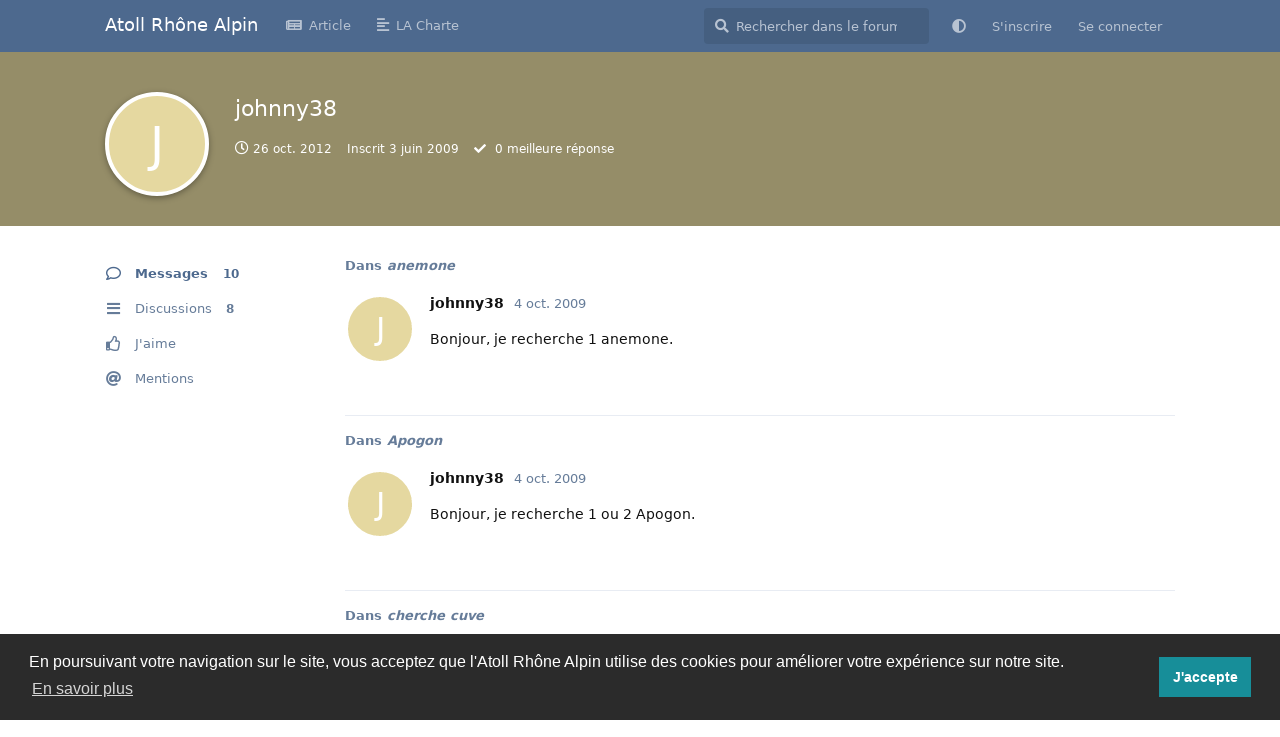

--- FILE ---
content_type: text/html; charset=utf-8
request_url: https://forum.atoll-ra.fr/u/johnny38
body_size: 7473
content:
<!doctype html>
<html  dir="ltr"        lang="fr" >
    <head>
        <meta charset="utf-8">
        <title>johnny38 - Atoll Rhône Alpin</title>

        <link rel="canonical" href="https://forum.atoll-ra.fr/u/johnny38">
<link rel="preload" href="https://forum.atoll-ra.fr/assets/forum.js?v=fd739acb" as="script">
<link rel="preload" href="https://forum.atoll-ra.fr/assets/forum-fr.js?v=8d647761" as="script">
<link rel="preload" href="https://forum.atoll-ra.fr/assets/fonts/fa-solid-900.woff2" as="font" type="font/woff2" crossorigin="">
<link rel="preload" href="https://forum.atoll-ra.fr/assets/fonts/fa-regular-400.woff2" as="font" type="font/woff2" crossorigin="">
<meta name="viewport" content="width=device-width, initial-scale=1, maximum-scale=1, minimum-scale=1">
<meta name="description" content="Profil de johnny38 | 8 discussions | 10 messages">
<meta name="theme-color" content="#4D698E">
<meta name="application-name" content="Atoll Rhône Alpin">
<meta name="robots" content="index, follow">
<meta name="twitter:card" content="summary_large_image">
<meta name="twitter:image" content="https://forum.atoll-ra.fr/assets/site-image-uglghmta.png">
<meta name="twitter:title" content="Profil de johnny38">
<meta name="twitter:description" content="Profil de johnny38 | 8 discussions | 10 messages">
<meta name="twitter:url" content="https://forum.atoll-ra.fr/u/johnny38">
<meta name="color-scheme" content="light">
<link rel="stylesheet" media="not all and (prefers-color-scheme: dark)" class="nightmode-light" href="https://forum.atoll-ra.fr/assets/forum.css?v=5424a787" />
<link rel="stylesheet" media="(prefers-color-scheme: dark)" class="nightmode-dark" href="https://forum.atoll-ra.fr/assets/forum-dark.css?v=df476ffb" />
<meta property="og:site_name" content="Atoll Rhône Alpin">
<meta property="og:type" content="profile">
<meta property="og:image" content="https://forum.atoll-ra.fr/assets/site-image-uglghmta.png">
<meta property="profile:username" content="johnny38">
<meta property="og:title" content="Profil de johnny38">
<meta property="og:description" content="Profil de johnny38 | 8 discussions | 10 messages">
<meta property="og:url" content="https://forum.atoll-ra.fr/u/johnny38">
<script type="application/ld+json">[{"@context":"http:\/\/schema.org","@type":"ProfilePage","publisher":{"@type":"Organization","name":"Atoll Rh\u00f4ne Alpin","url":"https:\/\/forum.atoll-ra.fr","description":"Plongez au c\u0153ur de l'univers fascinant de l'aquariophilie r\u00e9cifale au sein de notre espace d'\u00e9change d\u00e9di\u00e9 aux passionn\u00e9s de la r\u00e9gion Rh\u00f4ne-Alpes. Explorez les profondeurs de cette communaut\u00e9 dynamique o\u00f9 l'expertise se marie \u00e0 la passion pour cr\u00e9er un environnement unique. Que vous soyez un novice curieux ou un aquariophile chevronn\u00e9, notre communaut\u00e9 offre une plateforme immersive pour partager des conseils, d\u00e9couvrir les derni\u00e8res avanc\u00e9es, et \u00e9changer des exp\u00e9riences inoubliables. Rejoignez-nous et plongez dans l'art vivant des r\u00e9cifs aquatiques, o\u00f9 chaque discussion est une exploration enrichissante de la vie sous-marine.","logo":null},"image":"https:\/\/forum.atoll-ra.fr\/assets\/site-image-uglghmta.png","name":"johnny38","dateCreated":"2009-06-03T04:57:35+00:00","about":"38","commentCount":10,"description":"Profil de johnny38 | 8 discussions | 10 messages","url":"https:\/\/forum.atoll-ra.fr\/u\/johnny38"},{"@context":"http:\/\/schema.org","@type":"WebSite","url":"https:\/\/forum.atoll-ra.fr\/","potentialAction":{"@type":"SearchAction","target":"https:\/\/forum.atoll-ra.fr\/?q={search_term_string}","query-input":"required name=search_term_string"}}]</script>

        <script>
            /* fof/nightmode workaround for browsers without (prefers-color-scheme) CSS media query support */
            if (!window.matchMedia('not all and (prefers-color-scheme), (prefers-color-scheme)').matches) {
                document.querySelector('link.nightmode-light').removeAttribute('media');
            }
        </script>
        
<!-- Global Site Tag (gtag.js) - Google Analytics -->
<script async src="https://www.googletagmanager.com/gtag/js?id=G-KD2GCGV36X"></script>
<script>
    window.dataLayer = window.dataLayer || [];
    function gtag(){dataLayer.push(arguments);}
    gtag('js', new Date());
</script>

<link rel='manifest' href='/webmanifest'>
<meta name='apple-mobile-web-app-capable' content='yes'>
<meta id='apple-style' name='apple-mobile-web-app-status-bar-style' content='default'>
<meta id='apple-title' name='apple-mobile-web-app-title' content='Atoll-RA'>
<link id='apple-icon-196' rel='apple-touch-icon' sizes='196x196' href='https://forum.atoll-ra.fr/assets/pwa-icon-196x196-kxczugaf.png'>
<link id='apple-icon-512' rel='apple-touch-icon' sizes='512x512' href='https://forum.atoll-ra.fr/assets/pwa-icon-512x512-hvsxbkqb.png'>
    </head>

    <body>
        <div id="app" class="App">

    <div id="app-navigation" class="App-navigation"></div>

    <div id="drawer" class="App-drawer">

        <header id="header" class="App-header">
            <div id="header-navigation" class="Header-navigation"></div>
            <div class="container">
                <div class="Header-title">
                    <a href="https://forum.atoll-ra.fr" id="home-link">
                                                    Atoll Rhône Alpin
                                            </a>
                </div>
                <div id="header-primary" class="Header-primary"></div>
                <div id="header-secondary" class="Header-secondary"></div>
            </div>
        </header>

    </div>

    <main class="App-content">
        <div id="content"></div>

        <div id="flarum-loading" style="display: none">
    Chargement…
</div>

<noscript>
    <div class="Alert">
        <div class="container">
            Ce site est optimisé pour être consulté depuis un navigateur moderne dans lequel JavaScript est activé.
        </div>
    </div>
</noscript>

<div id="flarum-loading-error" style="display: none">
    <div class="Alert">
        <div class="container">
            Une erreur est survenue lors du chargement de la version complète de ce site. Veuillez vider le cache de votre navigateur et rafraîchir cette page pour tenter de corriger cette erreur.
        </div>
    </div>
</div>

<noscript id="flarum-content">
    
</noscript>


        <div class="App-composer">
            <div class="container">
                <div id="composer"></div>
            </div>
        </div>
    </main>

</div>




        <div id="modal"></div>
        <div id="alerts"></div>

        <script>
            document.getElementById('flarum-loading').style.display = 'block';
            var flarum = {extensions: {}};
        </script>

        <script src="https://forum.atoll-ra.fr/assets/forum.js?v=fd739acb"></script>
<script src="https://forum.atoll-ra.fr/assets/forum-fr.js?v=8d647761"></script>

        <script id="flarum-json-payload" type="application/json">{"fof-nightmode.assets.day":"https:\/\/forum.atoll-ra.fr\/assets\/forum.css?v=5424a787","fof-nightmode.assets.night":"https:\/\/forum.atoll-ra.fr\/assets\/forum-dark.css?v=df476ffb","resources":[{"type":"forums","id":"1","attributes":{"title":"Atoll Rh\u00f4ne Alpin","description":"Plongez au c\u0153ur de l\u0027univers fascinant de l\u0027aquariophilie r\u00e9cifale au sein de notre espace d\u0027\u00e9change d\u00e9di\u00e9 aux passionn\u00e9s de la r\u00e9gion Rh\u00f4ne-Alpes. Explorez les profondeurs de cette communaut\u00e9 dynamique o\u00f9 l\u0027expertise se marie \u00e0 la passion pour cr\u00e9er un environnement unique. Que vous soyez un novice curieux ou un aquariophile chevronn\u00e9, notre communaut\u00e9 offre une plateforme immersive pour partager des conseils, d\u00e9couvrir les derni\u00e8res avanc\u00e9es, et \u00e9changer des exp\u00e9riences inoubliables. Rejoignez-nous et plongez dans l\u0027art vivant des r\u00e9cifs aquatiques, o\u00f9 chaque discussion est une exploration enrichissante de la vie sous-marine.","showLanguageSelector":false,"baseUrl":"https:\/\/forum.atoll-ra.fr","basePath":"","baseOrigin":"https:\/\/forum.atoll-ra.fr","debug":false,"apiUrl":"https:\/\/forum.atoll-ra.fr\/api","welcomeTitle":"Bienvenue sur l\u0027Atoll Rh\u00f4ne Alpin","welcomeMessage":"Espace de convivialit\u00e9 entre r\u00e9cifalistes...","themePrimaryColor":"#4D698E","themeSecondaryColor":"#4D698E","logoUrl":null,"faviconUrl":null,"headerHtml":null,"footerHtml":null,"allowSignUp":true,"defaultRoute":"\/all","canViewForum":true,"canStartDiscussion":false,"canSearchUsers":false,"canCreateAccessToken":false,"canModerateAccessTokens":false,"assetsBaseUrl":"https:\/\/forum.atoll-ra.fr\/assets","canBypassTagCounts":false,"minPrimaryTags":"1","maxPrimaryTags":"1","minSecondaryTags":"1","maxSecondaryTags":"1","canViewFlags":false,"guidelinesUrl":null,"toggleRichTextEditorButton":true,"afrux-forum-widgets-core.config":{"instances":[{"id":"justoverclock-welcomebox:WelcomeBoxWdg","extension":"justoverclock-welcomebox","key":"WelcomeBoxWdg","placement":"start_top","position":0},{"id":"afrux-online-users-widget:onlineUsers","extension":"afrux-online-users-widget","key":"onlineUsers","placement":"end","position":0},{"id":"afrux-top-posters-widget:topPosters","extension":"afrux-top-posters-widget","key":"topPosters","placement":"end","position":1},{"id":"justoverclock-hot-discussions:discHot","extension":"justoverclock-hot-discussions","key":"discHot","placement":"end","position":2}]},"afrux-forum-widgets-core.preferDataWithInitialLoad":true,"canProcessErasureRequests":false,"erasureAnonymizationAllowed":true,"erasureDeletionAllowed":false,"passwordlessSignUp":false,"webbinaro-calendar.hide_host":false,"blogTags":["757","750","754","759","749"],"blogRedirectsEnabled":"none","blogCommentsEnabled":"1","blogHideTags":"1","blogDefaultImage":null,"canWriteBlogPosts":false,"blogCategoryHierarchy":"1","blogAddSidebarNav":"1","canApproveBlogPosts":false,"blogFeaturedCount":"3","blogAddHero":"1","stickiest.badge_icon":"fas fa-solid fa-fish","cakedayNewMembers":false,"cakedayNewMembersDays":0,"cakedayNewMembersLabel":false,"cakedayBgColor":"","cakedayTextColor":"","toggleFilter":true,"abbrNumber":"1","showViewList":true,"showFooterViewList":"","canMessage":false,"whisperReturnKey":true,"HideGuestBox":false,"justoverclock-welcomebox.UseWidget":true,"imgUrl":"","justoverclock-hot-discussions.discLimit":"8","jslirola.login2seeplus.post":"-1","jslirola.login2seeplus.link":"1","jslirola.login2seeplus.image":"1","jslirola.login2seeplus.php":"0","jslirola.login2seeplus.code":"0","fof-user-bio.maxLength":200,"fof-user-bio.maxLines":0,"fof-upload.canUpload":false,"fof-upload.canDownload":false,"fof-upload.composerButtonVisiblity":"both","fof-terms.signup-legal-text":"Bienvenue sur le forum de l\u0027Atoll-RA. Depuis 2007, l\u0027Atoll, pour les intimes, est un espace convivial d\u0027\u00e9change pour tous les amateurs d\u0027aquariophilie marine et r\u00e9cifale. Avant de vous inscrire, je vous invite \u00e0 prendre connaissance de \u0022LA Charte\u0022 qui nous gouverne tous.\n","fof-terms.hide-updated-at":false,"fof-terms.date-format":"YYYY-MM-DD","fof-terms.canSeeUserPoliciesState":false,"fof-socialprofile.allow_external_favicons":true,"fof-share-social.plain-copy":true,"fof-share-social.default":"","fof-share-social.networks":["facebook","whatsapp"],"fof-oauth":[null,null,null,null,null,null,null],"fof-oauth.only_icons":false,"fof-oauth.popupWidth":580,"fof-oauth.popupHeight":400,"fof-oauth.fullscreenPopup":true,"fofNightMode_autoUnsupportedFallback":1,"fofNightMode.showThemeToggleOnHeaderAlways":true,"fof-nightmode.default_theme":0,"fof-merge-discussions.search_limit":4,"fof-cookie-consent.consentText":"En poursuivant votre navigation sur le site, vous acceptez que l\u0027Atoll Rh\u00f4ne Alpin utilise des cookies pour am\u00e9liorer votre exp\u00e9rience sur notre site.","fof-cookie-consent.buttonText":"J\u0027accepte","fof-cookie-consent.learnMoreLinkText":"En savoir plus","fof-cookie-consent.learnMoreLinkUrl":"https:\/\/forum.atoll-ra.fr\/p\/2-politique-de-confidentialite","fof-cookie-consent.backgroundColor":"#2b2b2b","fof-cookie-consent.textColor":"#ffffff","fof-cookie-consent.buttonBackgroundColor":"#178e99","fof-cookie-consent.buttonTextColor":"#ffffff","fof-cookie-consent.ccTheme":"blocky","canSelectBestAnswerOwnPost":false,"useAlternativeBestAnswerUi":false,"showBestAnswerFilterUi":true,"fof-best-answer.show_max_lines":1,"solutionSearchEnabled":true,"pusherKey":"b2f3b0446fdc7c2a09bd","pusherCluster":"eu","displayNameDriver":"nickname","setNicknameOnRegistration":true,"randomizeUsernameOnRegistration":true,"allowUsernameMentionFormat":true,"datlechin-simple-tour-guide.showProgress":true,"datlechin-simple-tour-guide.allowDismiss":false,"datlechin-simple-tour-guide.steps":null,"datlechin-link-preview.blacklist":"","datlechin-link-preview.whitelist":"","datlechin-link-preview.useGoogleFavicons":true,"datlechin-link-preview.convertMediaURLs":true,"datlechin-link-preview.openLinksInNewTab":true,"massControls":false,"canHideDiscussionsSometime":false,"canDeleteDiscussionsSometime":false,"canLockDiscussionsSometime":false,"canStickyDiscussionsSometime":false,"canTagDiscussionsSometime":false,"kilowhatMailingCanMailAll":false,"kilowhatMailingCanMailIndividual":false,"formattedBannerHtml":"\n\n\u003C!DOCTYPE html\u003E\n\u003Chtml lang=\u0022fr\u0022\u003E\n\u003Chead\u003E\n    \u003Cmeta charset=\u0022UTF-8\u0022\u003E\n    \u003Cmeta name=\u0022viewport\u0022 content=\u0022width=device-width, initial-scale=1.0\u0022\u003E\n    \u003Ctitle\u003EBanni\u00e8re Bienvenue\u003C\/title\u003E\n    \u003Cstyle\u003E\n        \/* D\u00e9finir la hauteur fixe de la banni\u00e8re *\/\n        .banniere-container {\n            height: 200px; \/* Hauteur fixe de la banni\u00e8re *\/\n            position: relative; \/* Permet de positionner le texte par rapport \u00e0 la banni\u00e8re *\/\n        }\n\n        \/* Centrer l\u0027image horizontalement dans le navigateur web *\/\n        .banniere-container img {\n            width: 100%; \/* La largeur de l\u0027image prend toute la largeur du conteneur *\/\n            height: 100%; \/* La hauteur de l\u0027image prend toute la hauteur du conteneur *\/\n            object-fit: cover; \/* Assurer que l\u0027image couvre enti\u00e8rement le conteneur *\/\n            display: block;\n            margin: 0 auto;\n        }\n\n        \/* Style du texte sur l\u0027image *\/\n        .bienvenue-texte {\n            position: absolute;\n            top: 50%; \/* Positionner le texte au centre verticalement *\/\n            left: 50%; \/* Positionner le texte au centre horizontalement *\/\n            transform: translate(-50%, -50%); \/* Centrer le texte parfaitement *\/\n            color: white; \/* Couleur du texte *\/\n            font-size: 24px; \/* Taille de la police du texte *\/\n            font-weight: bold; \/* Gras *\/\n            text-align: center; \/* Centrer le texte horizontalement *\/\n        }\n    \u003C\/style\u003E\n\u003C\/head\u003E\n\u003Cbody\u003E\n\n    \u003C!-- Conteneur de la banni\u00e8re --\u003E\n    \u003Cdiv class=\u0022banniere-container\u0022\u003E\n        \u003C!-- Image de la banni\u00e8re --\u003E\n        \u003Cimg src=\u0022https:\/\/forum.atoll-ra.fr\/assets\/files\/2023-11-29\/1701297064-932590-banner.jpg\u0022 alt=\u0022Banni\u00e8re Bienvenue\u0022\u003E\n        \n        \u003C!-- Texte \u0022Bienvenue\u0022 sur l\u0027image --\u003E\n        \u003Cdiv class=\u0022bienvenue-texte\u0022\u003E\n            \u003Cp\u003EBienvenue sur l\u0027Atoll Rh\u00f4ne Alpin\u003C\/p\u003E\n            \u003Cp\u003EEspace de convivialit\u00e9 entre r\u00e9cifalistes\u003C\/p\u003E\n        \u003C\/div\u003E\n    \u003C\/div\u003E\n\n\u003C\/body\u003E\n\u003C\/html\u003E\n","formattedBannerDismissible":false,"formattedBannerReplaceWelcomeHero":true,"formattedBannerHideWelcomeHero":false,"emojioneAreaEnableSearch":false,"emojioneAreaEnableRecent":true,"emojioneAreaEnableTones":false,"emojioneAreaFiltersPositionBottom":false,"emojioneAreaSearchPositionBottom":false,"emojioneAreaHideFlarumButton":true,"pwa-icon-196x196Url":"https:\/\/forum.atoll-ra.fr\/assets\/pwa-icon-196x196-kxczugaf.png","pwa-icon-512x512Url":"https:\/\/forum.atoll-ra.fr\/assets\/pwa-icon-512x512-hvsxbkqb.png","vapidPublicKey":"BJNX0aLWRE8tOofwMVysdFn8NJ9pce645cL3CKdVN9HI4qWXsc9wYKC_v1poh6dJvvUX6t5dxbuUw518_qzhcos","categories.keepTagsNav":true,"categories.fullPageDesktop":true,"categories.compactMobile":false,"categories.parentRemoveIcon":true,"categories.parentRemoveDescription":false,"categories.parentRemoveStats":false,"categories.parentRemoveLastDiscussion":false,"categories.childBareIcon":false,"afrux-top-posters-widget.topPosterCounts":{"774":"14","58":"6","49":"6"},"canViewLastSeenAt":false,"afrux-online-users-widget.maxUsers":15,"afrux-news-widget.lines":["Bienvenu sur la nouvelle version de l\u0027Atoll-RA","Si vous rencontrez des difficult\u00e9s \u00e0 vous connecter et \u00e0 retrouver votre ancien pseudo, n\u0027h\u00e9sitez pas \u00e0 m\u0027envoyer un e-mail \u00e0 admin@atoll-ra.fr"]},"relationships":{"groups":{"data":[{"type":"groups","id":"1"},{"type":"groups","id":"2"},{"type":"groups","id":"3"},{"type":"groups","id":"4"}]},"tags":{"data":[{"type":"tags","id":"758"},{"type":"tags","id":"760"},{"type":"tags","id":"761"},{"type":"tags","id":"762"},{"type":"tags","id":"763"},{"type":"tags","id":"37"},{"type":"tags","id":"39"},{"type":"tags","id":"24"},{"type":"tags","id":"36"}]},"fofTermsPolicies":{"data":[{"type":"fof-terms-policies","id":"1"}]},"links":{"data":[{"type":"links","id":"1"},{"type":"links","id":"2"}]},"topPosters":{"data":[{"type":"users","id":"49"},{"type":"users","id":"58"},{"type":"users","id":"774"}]},"onlineUsers":{"data":[]}}},{"type":"groups","id":"1","attributes":{"nameSingular":"Administrateur","namePlural":"Administrateurs","color":"#B72A2A","icon":"fas fa-wrench","isHidden":0}},{"type":"groups","id":"2","attributes":{"nameSingular":"Invit\u00e9","namePlural":"Invit\u00e9s","color":null,"icon":null,"isHidden":0}},{"type":"groups","id":"3","attributes":{"nameSingular":"Membre","namePlural":"Membres","color":null,"icon":null,"isHidden":0}},{"type":"groups","id":"4","attributes":{"nameSingular":"Mod\u00e9rateur","namePlural":"Mod\u00e9rateurs","color":"#80349E","icon":"fas fa-bolt","isHidden":0}},{"type":"tags","id":"758","attributes":{"name":"La communaut\u00e9 de l\u0027Atoll","description":"","slug":"la-communaut-de-l-atoll","color":"","backgroundUrl":null,"backgroundMode":null,"icon":"","discussionCount":28,"position":0,"defaultSort":null,"isChild":false,"isHidden":false,"lastPostedAt":"2026-01-16T19:32:37+00:00","canStartDiscussion":false,"canAddToDiscussion":false,"isBlog":false,"isQnA":false,"reminders":false,"postCount":141}},{"type":"tags","id":"760","attributes":{"name":"Le coin des affaires","description":"","slug":"le-coin-des-affaires","color":"","backgroundUrl":null,"backgroundMode":null,"icon":"","discussionCount":27,"position":2,"defaultSort":null,"isChild":false,"isHidden":false,"lastPostedAt":"2026-01-13T22:22:59+00:00","canStartDiscussion":false,"canAddToDiscussion":false,"isBlog":false,"isQnA":false,"reminders":false,"postCount":135}},{"type":"tags","id":"761","attributes":{"name":"Derni\u00e8res Evolutions du site","description":"","slug":"derni-res-evolutions-du-site","color":"","backgroundUrl":null,"backgroundMode":null,"icon":"","discussionCount":0,"position":3,"defaultSort":null,"isChild":false,"isHidden":false,"lastPostedAt":"2023-12-12T15:37:51+00:00","canStartDiscussion":false,"canAddToDiscussion":false,"isBlog":false,"isQnA":false,"reminders":false,"postCount":1}},{"type":"tags","id":"762","attributes":{"name":"La gestion nos aquariums","description":"","slug":"la-gestion-nos-aquariums","color":"","backgroundUrl":null,"backgroundMode":null,"icon":"","discussionCount":43,"position":1,"defaultSort":null,"isChild":false,"isHidden":false,"lastPostedAt":"2026-01-20T21:34:02+00:00","canStartDiscussion":false,"canAddToDiscussion":false,"isBlog":false,"isQnA":false,"reminders":false,"postCount":265}},{"type":"tags","id":"763","attributes":{"name":"Blog","description":"","slug":"blog","color":"","backgroundUrl":null,"backgroundMode":null,"icon":"","discussionCount":21,"position":4,"defaultSort":null,"isChild":false,"isHidden":false,"lastPostedAt":"2025-01-09T11:56:54+00:00","canStartDiscussion":false,"canAddToDiscussion":false,"isBlog":false,"isQnA":false,"reminders":false,"postCount":24}},{"type":"tags","id":"37","attributes":{"name":"Jaubert","description":"La m\u00e9thode Jaubert","slug":"jaubert","color":"#81c5b9","backgroundUrl":null,"backgroundMode":null,"icon":null,"discussionCount":11,"position":null,"defaultSort":null,"isChild":false,"isHidden":false,"lastPostedAt":null,"canStartDiscussion":false,"canAddToDiscussion":false,"isBlog":false,"isQnA":false,"reminders":false,"postCount":180}},{"type":"tags","id":"39","attributes":{"name":"Aquarium uniquement de poissons","description":"Commun\u00e9ment nomm\u00e9 Fish Only","slug":"aquarium-uniquement-de-poissons","color":"#62b67f","backgroundUrl":null,"backgroundMode":null,"icon":null,"discussionCount":7,"position":null,"defaultSort":null,"isChild":false,"isHidden":false,"lastPostedAt":"2014-04-12T21:59:50+00:00","canStartDiscussion":false,"canAddToDiscussion":false,"isBlog":false,"isQnA":false,"reminders":false,"postCount":139}},{"type":"tags","id":"24","attributes":{"name":"Autour des Reportages Zebrasomag ","description":"Section Dstin\u00e9e a echanger a propos des Articles du Magazine","slug":"autour-des-reportages-zebrasomag","color":"#5f4dac","backgroundUrl":null,"backgroundMode":null,"icon":null,"discussionCount":3,"position":null,"defaultSort":null,"isChild":false,"isHidden":false,"lastPostedAt":null,"canStartDiscussion":false,"canAddToDiscussion":false,"isBlog":false,"isQnA":false,"reminders":false,"postCount":11}},{"type":"tags","id":"36","attributes":{"name":"Berlinois et variantes","description":"La m\u00e9thode Berlinoise","slug":"berlinois-et-variantes","color":"#5d84f2","backgroundUrl":null,"backgroundMode":null,"icon":null,"discussionCount":3,"position":null,"defaultSort":null,"isChild":false,"isHidden":false,"lastPostedAt":"2024-12-09T14:20:09+00:00","canStartDiscussion":false,"canAddToDiscussion":false,"isBlog":false,"isQnA":false,"reminders":false,"postCount":103}},{"type":"fof-terms-policies","id":"1","attributes":{"sort":null,"name":"La Charte","url":"https:\/\/forum.atoll-ra.fr\/p\/1-a-propos","update_message":null,"terms_updated_at":null}},{"type":"links","id":"1","attributes":{"id":1,"title":"Article","icon":"fas fa-light fa-newspaper","url":"https:\/\/forum.atoll-ra.fr\/blog","position":null,"isInternal":false,"isNewtab":false,"useRelMe":0,"isChild":false,"visibility":"everyone"}},{"type":"links","id":"2","attributes":{"id":2,"title":"LA Charte","icon":"fas fa-solid fa-align-left","url":"https:\/\/forum.atoll-ra.fr\/p\/1-la-charte","position":null,"isInternal":false,"isNewtab":false,"useRelMe":0,"isChild":false,"visibility":"everyone"}},{"type":"users","id":"49","attributes":{"username":"dom38","displayName":"dom38","avatarUrl":null,"slug":"dom38","joinTime":"2007-06-17T10:17:41+00:00","discussionCount":36,"commentCount":543,"canEdit":false,"canEditCredentials":false,"canEditGroups":false,"canDelete":false,"lastSeenAt":"2026-01-21T09:32:06+00:00","canNearataCakedayViewPage":true,"canSuspend":false,"canSpamblock":false,"canModerateExports":false,"canModerateEvents":false,"canStartEvents":false,"canViewEvents":false,"fof-upload-uploadCountCurrent":null,"fof-upload-uploadCountAll":null,"canViewSocialProfile":false,"bestAnswerCount":0,"isBanned":false,"canBanIP":false,"canEditNickname":false,"tourGuideDismissedAt":"2024-02-01 09:22:14"}},{"type":"users","id":"58","attributes":{"username":"Nory","displayName":"Nory","avatarUrl":"https:\/\/forum.atoll-ra.fr\/assets\/avatars\/dpqkfcZG9XLHTucw.png","slug":"Nory","joinTime":"2007-06-20T15:17:51+00:00","discussionCount":1145,"commentCount":8149,"canEdit":false,"canEditCredentials":false,"canEditGroups":false,"canDelete":false,"lastSeenAt":"2026-01-19T08:56:59+00:00","canNearataCakedayViewPage":true,"canSuspend":false,"canSpamblock":false,"canModerateExports":false,"canModerateEvents":false,"canStartEvents":false,"canViewEvents":false,"fof-upload-uploadCountCurrent":null,"fof-upload-uploadCountAll":null,"canViewSocialProfile":false,"bestAnswerCount":0,"isBanned":false,"canBanIP":false,"canEditNickname":false,"tourGuideDismissedAt":"2024-01-23 17:26:42"}},{"type":"users","id":"774","attributes":{"username":"seb01","displayName":"seb01","avatarUrl":"https:\/\/forum.atoll-ra.fr\/assets\/avatars\/J4BfvAjQUGJuILa2.png","slug":"seb01","joinTime":"2009-12-10T01:10:34+00:00","discussionCount":118,"commentCount":2206,"canEdit":false,"canEditCredentials":false,"canEditGroups":false,"canDelete":false,"lastSeenAt":"2026-01-20T21:33:18+00:00","canNearataCakedayViewPage":true,"canSuspend":false,"canSpamblock":false,"canModerateExports":false,"canModerateEvents":false,"canStartEvents":false,"canViewEvents":false,"fof-upload-uploadCountCurrent":null,"fof-upload-uploadCountAll":null,"canViewSocialProfile":false,"bestAnswerCount":0,"isBanned":false,"canBanIP":false,"canEditNickname":false,"tourGuideDismissedAt":"2024-02-05 21:26:34"}}],"session":{"userId":0,"csrfToken":"YcybYJV5l2xLPI5SQW4xXPJ2hyZkWwcGWbOssnEQ"},"locales":{"fr":"Fran\u00e7ais"},"locale":"fr","fof-socialprofile.test":null,"googleTrackingCode":"G-KD2GCGV36X","davwheat-custom-sidenav-links.link-data":"[{\u0022icon\u0022:\u0022fas \u0022,\u0022text\u0022:\u0022Test lien\u0022,\u0022url\u0022:\u0022https:\/\/forum.atoll-ra.fr\/\u0022,\u0022internal\u0022:false}]","davwheat-custom-sidenav-links.position":"above-tags-link","davwheat-custom-sidenav-links.top-spacer":"0","davwheat-custom-sidenav-links.bottom-spacer":"0","apiDocument":{"data":{"type":"users","id":"611","attributes":{"username":"johnny38","displayName":"johnny38","avatarUrl":null,"slug":"johnny38","joinTime":"2009-06-03T04:57:35+00:00","discussionCount":8,"commentCount":10,"canEdit":false,"canEditCredentials":false,"canEditGroups":false,"canDelete":false,"lastSeenAt":"2012-10-26T14:48:20+00:00","canNearataCakedayViewPage":false,"canSuspend":false,"canSpamblock":false,"canModerateExports":false,"canModerateEvents":false,"canStartEvents":false,"canViewEvents":false,"fof-upload-uploadCountCurrent":0,"fof-upload-uploadCountAll":0,"canViewSocialProfile":false,"bestAnswerCount":0,"isBanned":false,"canBanIP":false,"canEditNickname":false,"tourGuideDismissedAt":null},"relationships":{"groups":{"data":[]}}}}}</script>

        <script>
            const data = JSON.parse(document.getElementById('flarum-json-payload').textContent);
            document.getElementById('flarum-loading').style.display = 'none';

            try {
                flarum.core.app.load(data);
                flarum.core.app.bootExtensions(flarum.extensions);
                flarum.core.app.boot();
            } catch (e) {
                var error = document.getElementById('flarum-loading-error');
                error.innerHTML += document.getElementById('flarum-content').textContent;
                error.style.display = 'block';
                throw e;
            }
        </script>

        
    </body>
</html>


--- FILE ---
content_type: application/javascript
request_url: https://forum.atoll-ra.fr/assets/forum-fr.js?v=8d647761
body_size: 18405
content:
flarum.core.app.translator.addTranslations({"core.forum.change_email.incorrect_password_message":"Le mot de passe que vous avez sp\u00e9cifi\u00e9 est incorrect.","core.forum.change_password.send_button":"Envoyer le courriel de r\u00e9initialisation","core.forum.change_password.text":"Cliquez sur le bouton ci-dessous puis suivez les instructions dans le courriel que vous allez recevoir pour modifier votre mot de passe.","core.forum.composer.close_tooltip":"Fermer","core.forum.composer.exit_full_screen_tooltip":"Quitter le mode plein \u00e9cran","core.forum.composer.full_screen_tooltip":"Mode plein \u00e9cran","core.forum.composer.minimize_tooltip":"R\u00e9duire","core.forum.composer.preview_tooltip":"Pr\u00e9visualiser","core.forum.composer_discussion.body_placeholder":"R\u00e9digez un message\u2026","core.forum.composer_discussion.discard_confirmation":"Vous n'avez pas publi\u00e9 votre discussion. Souhaitez-vous l'abandonner ?","core.forum.composer_discussion.submit_button":"Publier la discussion","core.forum.composer_discussion.title_placeholder":"Titre de la discussion","core.forum.composer_edit.discard_confirmation":"Vous n'avez pas enregistr\u00e9 vos modifications. Souhaitez-vous les abandonner ?","core.forum.composer_edit.edited_message":"Vos modifications ont \u00e9t\u00e9 enregistr\u00e9es.","core.forum.composer_edit.post_link":"Message #{number} de {discussion}","core.forum.composer_reply.discard_confirmation":"Vous n'avez pas publi\u00e9 votre r\u00e9ponse. Souhaitez-vous l'abandonner ?","core.forum.composer_reply.posted_message":"Votre r\u00e9ponse a \u00e9t\u00e9 publi\u00e9e.","core.forum.composer_reply.submit_button":"Publier la r\u00e9ponse","core.forum.discussion_controls.cannot_reply_button":"Impossible de r\u00e9pondre","core.forum.discussion_controls.cannot_reply_text":"Vous n'avez pas l'autorisation de r\u00e9pondre \u00e0 cette discussion.","core.forum.discussion_controls.delete_confirmation":"\u00cates-vous s\u00fbr de vouloir supprimer cette discussion ?","core.forum.discussion_controls.log_in_to_reply_button":"R\u00e9pondre","core.forum.discussion_controls.toggle_dropdown_accessible_label":"Afficher le menu d\u00e9roulant des actions de discussion","core.forum.discussion_list.empty_text":"Il semble qu'il n'y ait aucune discussion ici.","core.forum.discussion_list.replied_text":"{username} a r\u00e9pondu \u00e0 cette discussion {ago}","core.forum.discussion_list.started_text":"{username} a d\u00e9marr\u00e9 cette discussion {ago}","core.forum.discussion_list.total_replies_a11y_label":"{count, plural, one {# r\u00e9ponse} other {# r\u00e9ponses}}","core.forum.discussion_list.unread_replies_a11y_label":"{count, plural, one {# r\u00e9ponse non lue} other {# r\u00e9ponses non lues}}. Marquer {count, plural, one {la r\u00e9ponse non lue comme lue} other {les r\u00e9ponses non lues comme lues}}.","core.forum.forgot_password.email_sent_message":"Si l'adresse de courriel que vous avez saisie est enregistr\u00e9e sur ce site, nous vous enverrons un courriel contenant un lien pour r\u00e9initialiser votre mot de passe. Veuillez v\u00e9rifier vos courriels ind\u00e9sirables si vous ne le recevez pas d'ici une minute ou deux.","core.forum.forgot_password.not_found_message":"Il n'y a aucun utilisateur inscrit avec cette adresse de courriel.","core.forum.forgot_password.submit_button":"R\u00e9cup\u00e9rer un mot de passe","core.forum.forgot_password.text":"Saisissez votre adresse de courriel et nous vous enverrons un lien pour r\u00e9initialiser votre mot de passe.","core.forum.forgot_password.title":"Mot de passe oubli\u00e9","core.forum.header.admin_button":"Administration","core.forum.header.back_to_index_tooltip":"Revenir \u00e0 la liste de discussions","core.forum.header.locale_dropdown_accessible_label":"Modifier la langue du forum","core.forum.header.profile_button":"Profil","core.forum.header.search_clear_button_accessible_label":"Effacer la requ\u00eate de recherche","core.forum.header.search_placeholder":"Rechercher dans le forum","core.forum.header.search_role_label":"Rechercher dans le forum","core.forum.header.session_dropdown_accessible_label":"Afficher le menu d\u00e9roulant des options de session","core.forum.index.cannot_start_discussion_button":"Impossible de d\u00e9marrer la discussion","core.forum.index.mark_all_as_read_confirmation":"\u00cates-vous s\u00fbr de vouloir marquer toutes les discussions comme lues ?","core.forum.index.refresh_tooltip":"Actualiser","core.forum.index.toggle_sidenav_dropdown_accessible_label":"Afficher le menu d\u00e9roulant de navigation","core.forum.index_sort.latest_button":"Activit\u00e9","core.forum.index_sort.newest_button":"Nouveaut\u00e9","core.forum.index_sort.oldest_button":"Anciennet\u00e9","core.forum.index_sort.relevance_button":"Pertinence","core.forum.index_sort.toggle_dropdown_accessible_label":"Modifier le tri des listes de discussion","core.forum.index_sort.top_button":"Popularit\u00e9","core.forum.log_in.forgot_password_link":"Mot de passe oubli\u00e9 ?","core.forum.log_in.invalid_login_message":"Vos identifiants de connexion sont incorrects.","core.forum.log_in.remember_me_label":"Se souvenir de moi","core.forum.log_in.sign_up_text":"Vous n'avez pas de compte ? <a>S'inscrire<\/a>","core.forum.log_in.username_or_email_placeholder":"Nom d'utilisateur ou adresse de courriel","core.forum.notifications.delete_all_confirm":"\u00cates-vous s\u00fbr de vouloir supprimer toutes les notifications ? Cette action est irr\u00e9versible","core.forum.notifications.delete_all_tooltip":"Supprimer toutes les notifications","core.forum.notifications.discussion_renamed_text":"{username} a renomm\u00e9 le titre de la discussion","core.forum.notifications.empty_text":"Aucune notification","core.forum.notifications.mark_as_read_tooltip":"Marquer comme lue","core.forum.notifications.toggle_dropdown_accessible_label":"Voir les notifications","core.forum.post.edited_text":"Modifi\u00e9","core.forum.post.edited_tooltip":"{username} a modifi\u00e9 ce message {ago}","core.forum.post.number_tooltip":"Message #{number}","core.forum.post_controls.delete_confirmation":"\u00cates-vous s\u00fbr de vouloir supprimer d\u00e9finitivement ce message ? Cette action est irr\u00e9versible.","core.forum.post_controls.hide_confirmation":"\u00cates-vous s\u00fbr de vouloir supprimer ce message ?","core.forum.post_controls.toggle_dropdown_accessible_label":"Afficher le menu d\u00e9roulant des contr\u00f4les de publication","core.forum.post_scrubber.now_link":"Maintenant","core.forum.post_scrubber.original_post_link":"Message original","core.forum.post_scrubber.unread_text":"{count} non lus","core.forum.post_scrubber.viewing_text":"{count, plural, one {{index} sur {formattedCount} message} other {{index} sur {formattedCount} messages}}","core.forum.post_stream.discussion_renamed_old_tooltip":"L'ancien titre \u00e9tait : \u00ab {old} \u00bb","core.forum.post_stream.discussion_renamed_text":"{username} a renomm\u00e9 le titre en {new} le {time}.","core.forum.post_stream.time_lapsed_text":"{period} plus tard","core.forum.rename_discussion.title":"Renommer la discussion","core.forum.search.all_discussions_button":"Rechercher \u00ab {query} \u00bb dans toutes les discussions","core.forum.security.browser_on_operating_system":"{browser} sur {os}","core.forum.security.cannot_terminate_current_session":"Impossible de mettre fin \u00e0 la session active en cours. Veuillez vous d\u00e9connecter \u00e0 la place.","core.forum.security.created":"Cr\u00e9\u00e9e","core.forum.security.current_active_session":"Session active en cours","core.forum.security.developer_tokens_heading":"Jetons de d\u00e9veloppeur","core.forum.security.empty_text":"Il semble qu'il n'y ait rien \u00e0 voir ici.","core.forum.security.global_logout.heading":"D\u00e9connexion g\u00e9n\u00e9rale","core.forum.security.global_logout.help_text":"Efface la session de cookies en cours, met fin \u00e0 toutes les sessions, r\u00e9voque les jetons de d\u00e9veloppeur et invalide les courriels de confirmation ou de r\u00e9initialisation de mot de passe.","core.forum.security.hide_access_token":"Masquer le jeton","core.forum.security.last_activity":"Derni\u00e8re activit\u00e9","core.forum.security.new_access_token_modal.submit_button":"Cr\u00e9er un jeton","core.forum.security.new_access_token_modal.title_placeholder":"Titre","core.forum.security.revoke_access_token":"R\u00e9voquer","core.forum.security.sessions_heading":"Sessions actives","core.forum.security.session_terminated":"{count, plural, one {Session termin\u00e9e} other {# sessions termin\u00e9es}}.","core.forum.security.session_termination_failed":"Une erreur s'est produite lors de la fermeture de vos sessions.","core.forum.security.show_access_token":"Voir le jeton","core.forum.security.terminate_all_other_sessions":"Mettre fin \u00e0 toutes les autres sessions","core.forum.security.terminate_session":"Mettre fin","core.forum.security.token_revoked":"Jeton r\u00e9voqu\u00e9.","core.forum.security.token_item_title":"{title} - {token}","core.forum.security.token_title_placeholder":"\/","core.forum.settings.account_heading":"Compte","core.forum.settings.notification_checkbox_a11y_label_template":"Recevoir les notifications \u00ab {description} \u00bb par le biais de {method}","core.forum.settings.notify_by_web_heading":"Web","core.forum.settings.notify_discussion_renamed_label":"Quelqu'un renomme une discussion que j'ai d\u00e9marr\u00e9e","core.forum.settings.privacy_disclose_online_label":"Autoriser les autres \u00e0 voir que je suis en ligne","core.forum.settings.privacy_heading":"Confidentialit\u00e9","core.forum.sign_up.log_in_text":"Vous avez d\u00e9j\u00e0 un compte ? <a>Se connecter<\/a>","core.forum.sign_up.welcome_text":"Bienvenue {username} !","core.forum.user.avatar_upload_button":"Transf\u00e9rer","core.forum.user.avatar_upload_tooltip":"Transf\u00e9rer un nouvel avatar","core.forum.user.in_discussion_text":"Dans {discussion}","core.forum.user.joined_date_text":"Inscrit {ago}","core.forum.user.online_text":"En ligne","core.forum.user.posts_empty_text":"Il semble qu'il n'y ait aucun message ici.","core.forum.user_controls.button":"Commandes","core.forum.user_controls.delete_confirmation":"\u00cates-vous s\u00fbr de vouloir supprimer cet utilisateur ? Ses messages ne seront pas supprim\u00e9s.","core.forum.user_controls.delete_error_message":"La suppression de l'utilisateur <i>{username} ({email})<\/i> a \u00e9chou\u00e9","core.forum.user_controls.delete_success_message":"L'utilisateur <i>{username} ({email})<\/i> a \u00e9t\u00e9 supprim\u00e9","core.forum.user_controls.toggle_dropdown_accessible_label":"Afficher le menu d\u00e9roulant des contr\u00f4les des utilisateurs","core.forum.user_email_confirmation.resend_button":"Renvoyer le courriel de confirmation","core.forum.user_email_confirmation.sent_message":"Envoy\u00e9","core.forum.welcome_hero.hide":"Masquer le message de bienvenue","core.lib.debug_button":"D\u00e9boguer","core.lib.alert.dismiss_a11y_label":"Rejeter l'alerte","core.lib.badge.hidden_tooltip":"Masqu\u00e9e","core.lib.dropdown.toggle_dropdown_accessible_label":"Afficher le menu d\u00e9roulant","core.lib.data_segment.label":"{label} :","core.lib.edit_user.activate_button":"Activer l'utilisateur","core.lib.edit_user.groups_heading":"Groupes","core.lib.edit_user.set_password_label":"D\u00e9finir un nouveau mot de passe","core.lib.edit_user.nothing_available":"Vous n'\u00eates pas autoris\u00e9 \u00e0 modifier cet utilisateur.","core.lib.error.circular_dependencies_message":"D\u00e9pendances circulaires d\u00e9tect\u00e9es : {extensions}. Abandon de l'op\u00e9ration. Veuillez d\u00e9sactiver l'une des extensions puis r\u00e9essayer.","core.lib.error.dependent_extensions_message":"Impossible de d\u00e9sactiver {extension} tant que les extensions d\u00e9pendantes suivantes ne sont pas d\u00e9sactiv\u00e9es : {extensions}","core.lib.error.extension_initialiation_failed_message":"{extension} n'a pas r\u00e9ussi \u00e0 s'initialiser, veuillez v\u00e9rifier la console du navigateur pour plus d'informations.","core.lib.error.generic_message":"Oups ! Une erreur est survenue. Veuillez actualiser la page puis r\u00e9essayer.","core.lib.error.generic_cross_origin_message":"Oups ! Un probl\u00e8me s'est produit lors d'une demande d'origine crois\u00e9e. Veuillez recharger la page puis r\u00e9essayer.","core.lib.error.missing_dependencies_message":"Impossible d'activer {extension} tant que les d\u00e9pendances suivantes ne sont pas activ\u00e9es : {extensions}","core.lib.error.not_found_message":"La ressource demand\u00e9e est introuvable.","core.lib.error.payload_too_large_message":"La charge utile de la requ\u00eate est trop \u00e9lev\u00e9e.","core.lib.error.permission_denied_message":"Vous n'avez pas l'autorisation de faire cela.","core.lib.error.rate_limit_exceeded_message":"Vous allez un peu trop vite. Veuillez r\u00e9essayer dans quelques secondes.","core.lib.error.render_failed_message":"D\u00e9sol\u00e9, une erreur est survenue lors de l'affichage du contenu. Si vous \u00eates un utilisateur, veuillez r\u00e9essayer plus tard. Si vous \u00eates un administrateur, consultez les fichiers journaux de votre forum pour obtenir plus d'informations.","core.lib.meta_titles.with_page_title":"{pageNumber, plural, =1 {{pageTitle} - {forumName}} other {{pageTitle}\u202f: Page # - {forumName}}}","core.lib.meta_titles.without_page_title":"{pageNumber, plural, =1 {{forumName}} other {Page # - {forumName}}}","core.lib.modal.close":"Fermer","core.lib.nav.drawer_button":"Ouvrir le tiroir de navigation","core.lib.number_suffix.kilo_text":"k","core.lib.number_suffix.mega_text":"M","core.lib.series.glue_text":", ","core.lib.series.three_text":"{first}, {second} et {third}","core.lib.series.two_text":"{first} et {second}","core.lib.username.deleted_text":"[supprim\u00e9]","flarum-tags.forum.all_tags.meta_description_text":"Toutes les \u00e9tiquettes","flarum-tags.forum.choose_tags.edit_title":"Modifier les \u00e9tiquettes de {title}","flarum-tags.forum.choose_tags.title":"S\u00e9lectionnez les \u00e9tiquettes de votre discussion","flarum-tags.forum.discussion_controls.edit_tags_button":"Modifier les \u00e9tiquettes","flarum-tags.forum.header.back_to_tags_tooltip":"Retourner \u00e0 la liste des \u00e9tiquettes","flarum-tags.forum.index.more_link":"Plus\u2026","flarum-tags.forum.index.untagged_link":"Sans \u00e9tiquette","flarum-tags.forum.post_stream.added_and_removed_tags_text":"{username} a ajout\u00e9 {tagsAdded} et a supprim\u00e9 {tagsRemoved} le {time}.","flarum-tags.forum.post_stream.added_tags_text":"{username} a ajout\u00e9 {tagsAdded} le {time}.","flarum-tags.forum.post_stream.removed_tags_text":"{username} a supprim\u00e9 {tagsRemoved} le {time}.","flarum-tags.forum.post_stream.tags_text":"{count, plural, one {l'\u00e9tiquette {tags}} other {les \u00e9tiquettes {tags}}}","flarum-tags.forum.tag.meta_description_text":"Toutes les discussions avec l'\u00e9tiquette {tag}","flarum-tags.lib.deleted_tag_text":"Supprim\u00e9e","flarum-tags.lib.tag_selection_modal.bypass_requirements":"Contourner les exigences en mati\u00e8re d'\u00e9tiquettes","flarum-tags.lib.tag_selection_modal.choose_primary_placeholder":"{count, plural, one {S\u00e9lectionner une \u00e9tiquette primaire} other {S\u00e9lectionner # \u00e9tiquettes primaires}}","flarum-markdown.lib.composer.bold_tooltip":"Mettre du texte en gras","flarum-markdown.lib.composer.code_tooltip":"Ins\u00e9rer du code","flarum-markdown.lib.composer.header_tooltip":"Ajouter du texte d'en-t\u00eate","flarum-markdown.lib.composer.image_tooltip":"Ajouter une image","flarum-markdown.lib.composer.italic_tooltip":"Mettre du texte en italique","flarum-markdown.lib.composer.link_tooltip":"Ins\u00e9rer un lien","flarum-markdown.lib.composer.ordered_list_tooltip":"Cr\u00e9er une liste num\u00e9rot\u00e9e","flarum-markdown.lib.composer.quote_tooltip":"Ins\u00e9rer une citation","flarum-markdown.lib.composer.spoiler_tooltip":"Divulg\u00e2cher du texte","flarum-markdown.lib.composer.strikethrough_tooltip":"Barrer du texte","flarum-markdown.lib.composer.unordered_list_tooltip":"Cr\u00e9er une liste \u00e0 puces","flarum-flags.forum.flag_post.confirmation_message":"Merci d'avoir signal\u00e9 ce message. Nos mod\u00e9rateurs vont l'examiner d\u00e8s que possible.","flarum-flags.forum.flag_post.reason_details_placeholder":"Informations compl\u00e9mentaires (facultatif)","flarum-flags.forum.flag_post.reason_inappropriate_label":"Inappropri\u00e9","flarum-flags.forum.flag_post.reason_inappropriate_text":"Ce message est offensant, vulgaire, ou ne respecte pas les <a>r\u00e8gles de la communaut\u00e9<\/a>.","flarum-flags.forum.flag_post.reason_missing_message":"Veuillez fournir quelques explications \u00e0 nos mod\u00e9rateurs.","flarum-flags.forum.flag_post.reason_off_topic_label":"Hors-sujet","flarum-flags.forum.flag_post.reason_off_topic_text":"Ce message n'est pas pertinent \u00e0 la discussion actuelle et devrait \u00eatre d\u00e9plac\u00e9 ailleurs.","flarum-flags.forum.flag_post.reason_other_label":"Autre (veuillez pr\u00e9ciser)","flarum-flags.forum.flag_post.reason_spam_label":"Ind\u00e9sirable","flarum-flags.forum.flag_post.reason_spam_text":"Ce message est une annonce publicitaire.","flarum-flags.forum.flagged_posts.empty_text":"Aucun message signal\u00e9","flarum-flags.forum.flagged_posts.item_text":"{username} dans <em>{discussion}<\/em>","flarum-flags.forum.post.dismiss_flag_button":"Rejeter le signalement","flarum-flags.forum.post.flagged_by_text":"Signal\u00e9 par {username}","flarum-flags.forum.post.flagged_by_with_reason_text":"Signal\u00e9 par {username} comme {reason}","flarum-flags.forum.post_controls.flag_button":"Signaler","flarum-suspend.forum.notifications.user_suspended_text":"Vous avez \u00e9t\u00e9 suspendu pour {timeReadable}","flarum-suspend.forum.notifications.user_suspended_indefinite_text":"Vous avez \u00e9t\u00e9 suspendu ind\u00e9finiment","flarum-suspend.forum.notifications.user_unsuspended_text":"Vous n'\u00eates plus suspendu","flarum-suspend.forum.suspension_info.dismiss_button":"Rejeter","flarum-suspend.forum.suspension_info.indefinite":"Il s'agit d'une suspension pour une dur\u00e9e ind\u00e9termin\u00e9e","flarum-suspend.forum.suspension_info.limited":"Cette suspension sera en vigueur jusqu'au {date}","flarum-suspend.forum.suspension_info.title":"Ce compte est suspendu","flarum-suspend.forum.suspend_user.display_message":"Afficher le message pour l'utilisateur","flarum-suspend.forum.suspend_user.indefinitely_label":"Suspendre ind\u00e9finiment","flarum-suspend.forum.suspend_user.limited_time_days_text":" jours","flarum-suspend.forum.suspend_user.limited_time_label":"Suspendre temporairement\u2026","flarum-suspend.forum.suspend_user.not_suspended_label":"Pas suspendu","flarum-suspend.forum.suspend_user.placeholder_optional":"Facultatif","flarum-suspend.forum.suspend_user.reason":"Motif de la suspension","flarum-suspend.forum.suspend_user.status_heading":"Statut de la suspension","flarum-suspend.forum.suspend_user.title":"Suspendre {username}","flarum-suspend.forum.user_badge.suspended_tooltip":"Suspendu","flarum-suspend.forum.user_controls.suspend_button":"Suspendre","v17development-flarum-seo.forum.profile_title":"Profil de {username}","v17development-flarum-seo.forum.profile_description":"Profil de {username} | {discussion_count} discussions | {comment_count} messages","askvortsov-rich-text.lib.composer.toggle_button":"Interrupteur du mode texte enrichi","askvortsov-rich-text.lib.composer.insert_button":"Ins\u00e9rer","askvortsov-rich-text.lib.composer.insert_image.src_placeholder":"Lien","askvortsov-rich-text.lib.composer.insert_image.title_placeholder":"Titre","askvortsov-rich-text.lib.composer.insert_link.text_placeholder":"Texte","askvortsov-rich-text.lib.composer.insert_link.href_placeholder":"URL","askvortsov-rich-text.lib.composer.insert_link.title_placeholder":"Titre (s'affiche au survol)","askvortsov-rich-text.lib.composer.insert_link.remove_button":"Supprimer","askvortsov-rich-text.lib.composer.additional_items_tooltip":"Contr\u00f4les suppl\u00e9mentaires","askvortsov-rich-text.lib.composer.bold_tooltip":"Texte en gras <{modifierKey}-b>","askvortsov-rich-text.lib.composer.code_tooltip":"Code int\u00e9gr\u00e9 <{modifierKey}-`>","askvortsov-rich-text.lib.composer.code_block_tooltip":"Ins\u00e9rer un bloc de code","askvortsov-rich-text.lib.composer.header_tooltip":"Passer \u00e0 l'en-t\u00eate {level} <shift-{modifierKey}-{level}>","askvortsov-rich-text.lib.composer.horizontal_rule_tooltip":"Ins\u00e9rer une r\u00e8gle horizontale","askvortsov-rich-text.lib.composer.image_tooltip":"Ajouter une image","askvortsov-rich-text.lib.composer.italic_tooltip":"Texte en italique <{modifierKey}-i>","askvortsov-rich-text.lib.composer.link_tooltip":"Ajouter un lien","askvortsov-rich-text.lib.composer.ordered_list_tooltip":"Liste num\u00e9rot\u00e9e <shift-{modifierKey}-9>","askvortsov-rich-text.lib.composer.paragraph_tooltip":"Changer de paragraphe <shift-{modifierKey}-0>","askvortsov-rich-text.lib.composer.quote_tooltip":"Ins\u00e9rer une citation <{modifierKey}-q>","askvortsov-rich-text.lib.composer.spoiler_block_tooltip":"Masquer","askvortsov-rich-text.lib.composer.spoiler_inline_tooltip":"Divulg\u00e2cher <{modifierKey}-;>","askvortsov-rich-text.lib.composer.strike_tooltip":"Barr\u00e9 <alt-shift-5>","askvortsov-rich-text.lib.composer.sub_tooltip":"Indice <{modifierKey}-,>","askvortsov-rich-text.lib.composer.sup_tooltip":"Exposant <{modifierKey}-.>","askvortsov-rich-text.lib.composer.text_type_tooltip":"S\u00e9lectionner le type de texte","askvortsov-rich-text.lib.composer.unordered_list_tooltip":"Liste \u00e0 puces <shift-{modifierKey}-8>","askvortsov-rich-text.forum.settings.composer_heading":"Compositeur","askvortsov-rich-text.forum.settings.use_rich_text_editor_label":"Utiliser l'\u00e9diteur de texte enrichi ?","askvortsov-rich-text.forum.settings.rich_text_compact_paragraphs_label":"Ne pas s\u00e9parer les paragraphes avec une nouvelle ligne.","flarum-sticky.forum.discussion_controls.unsticky_button":"D\u00e9s\u00e9pingler","flarum-sticky.forum.post_stream.discussion_stickied_text":"{username} a \u00e9pingl\u00e9 la discussion le {time}.","flarum-sticky.forum.post_stream.discussion_unstickied_text":"{username} a d\u00e9s\u00e9pingl\u00e9 la discussion le {time}.","flarum-lock.forum.badge.locked_tooltip":"Verrouill\u00e9e","flarum-lock.forum.discussion_controls.lock_button":"Verrouiller","flarum-lock.forum.discussion_controls.unlock_button":"D\u00e9verrouiller","flarum-lock.forum.notifications.discussion_locked_text":"{username} a verrouill\u00e9 votre discussion","flarum-lock.forum.post_stream.discussion_locked_text":"{username} a verrouill\u00e9 la discussion le {time}.","flarum-lock.forum.post_stream.discussion_unlocked_text":"{username} a d\u00e9verrouill\u00e9 la discussion le {time}.","flarum-lock.forum.settings.notify_discussion_locked_label":"Quelqu'un verrouille une discussion que j'ai d\u00e9marr\u00e9e","fof-spamblock.forum.user_controls.spammer_button":"Spammeur","fof-spamblock.forum.user_controls.spammer_confirmation":"\u00cates-vous s\u00fbr de vouloir \n\u2022 Masquer toutes les discussions et tous les messages de l'utilisateur.\n\u2022 [flarum\/suspend] Suspendre l'utilisateur","blomstra-gdpr.lib.data.avatar.delete_description":"Deletes the user's avatar from the filesystem.","blomstra-gdpr.lib.data.avatar.export_description":"Retrieves the user's avatar from the filesystem and includes it in the export.","blomstra-gdpr.lib.data.discussions.export_description":"Exports all discussions the user has started. Data restricted to title and creation date.","blomstra-gdpr.lib.data.forum.export_description":"Exports the forum title, url, username, email and the current date.","blomstra-gdpr.lib.data.no_action":"No action taken.","blomstra-gdpr.lib.data.posts.anonymize_description":"Removes the IP address from all posts the user has made.","blomstra-gdpr.lib.data.posts.delete_description":"Deletes all posts the user has made.","blomstra-gdpr.lib.data.posts.export_description":"Exports all posts the user has made. Data restricted to content, creation date, IP address and discussion ID.","blomstra-gdpr.lib.data.tokens.delete_description":"Deletes all tokens the user has created.","blomstra-gdpr.lib.data.tokens.export_description":"Exports all tokens the user has created. Data restricted to creation date and token type.","blomstra-gdpr.lib.data.user.anonymize_description":"Sets all columns on the user table to null. Non-nullable columns are set to their default values or special values. Password is changed, preferences set to default and all groups are removed.","blomstra-gdpr.lib.data.user.delete_description":"Deletes the user from the database.","blomstra-gdpr.lib.data.user.export_description":"Exports data from the user table. All columns except id, password.","blomstra-gdpr.lib.request_data.title":"Request data for {username}","blomstra-gdpr.lib.request_data.text":"A zip archive will be prepared for you. Once it's ready, you'll receive a notification with a download link. The link will remain active for one day.\n","blomstra-gdpr.lib.request_data.request_button":"Request archive","blomstra-gdpr.forum.badges.anonymized_user":"Anonymized User","blomstra-gdpr.forum.delete_user.title":"Erase {username}'s account","blomstra-gdpr.forum.delete_user.text":"Are you sure you want to erase {username}'s account?\n\nThis action is irreversible.\n","blomstra-gdpr.forum.delete_user.modal_delete_button":"Erase using default action","blomstra-gdpr.forum.delete_user.delete_button":"Erase","blomstra-gdpr.forum.erasure_requests.empty_text":"No pending account erasure requests","blomstra-gdpr.forum.erasure_requests.item_text":"{name} requested account erasure","blomstra-gdpr.forum.erasure_requests.tooltip":"Account Erasure Requests","blomstra-gdpr.forum.erasure_requests.title":"Account Erasure Requests","blomstra-gdpr.forum.erasure_request_confirmed":"You have confirmed your account erasure request. Action will be taken within 30 days, as required by the GDPR.","blomstra-gdpr.forum.settings.data.heading":"Personal data","blomstra-gdpr.forum.settings.export_data_button":"Export Data","blomstra-gdpr.forum.settings.export_data_help":"Requesting data export will provide you with a downloadable copy of all the information associated with your account. This includes posts, comments, and profile details.","blomstra-gdpr.forum.settings.request_erasure_button":"Erase Account","blomstra-gdpr.forum.settings.request_erasure_help":"Requesting erasure will permanently delete your account and all associated data. This action is irreversible. Before proceeding, ensure you have saved any content you wish to keep.","blomstra-gdpr.forum.process_erasure.confirm":"Are you sure you want to erase {name}'s account under {mode} mode?","blomstra-gdpr.forum.process_erasure.title":"Process erasure request","blomstra-gdpr.forum.process_erasure.text":"{name} has requested account erasure.","blomstra-gdpr.forum.process_erasure.comments_label":"Comments (optional)","blomstra-gdpr.forum.process_erasure.anonymization_button":"Anonymize user","blomstra-gdpr.forum.process_erasure.deletion_button":"Delete user","blomstra-gdpr.forum.request_erasure.title":"Request account erasure","blomstra-gdpr.forum.request_erasure.reason":"You provided the following reason: {reason}","blomstra-gdpr.forum.request_erasure.status.awaiting_user_confirmation":"You should have received an email to confirm your account erasure request.\n","blomstra-gdpr.forum.request_erasure.status.user_confirmed":"You have confirmed your account erasure request. Action will be taken within 30 days, as required by the GDPR.\n","blomstra-gdpr.forum.request_erasure.text":"Once received and confirmed, an admin will review your request within 30 days, as required by the GDPR.","blomstra-gdpr.forum.request_erasure.password_label":"Confirm Password","blomstra-gdpr.forum.request_erasure.reason_label":"Reason (optional)","blomstra-gdpr.forum.request_erasure.cancel_button":"Cancel request","blomstra-gdpr.forum.request_erasure.request_button":"Request erasure","blomstra-gdpr.forum.notification.export-ready":"Your data export for {username} is now ready to download.","blomstra-gdpr.forum.export_file":"Export of user data for {username} ({email}) prepared at {date} from {forumTitle} ({url})","flarum-approval.forum.post_controls.approve_button":"Approuver","flarum-calendar.forum.button.landing":"Calendrier des \u00e9v\u00e9nements","flarum-calendar.forum.button.create":"Nouvel \u00e9v\u00e9nement","flarum-calendar.forum.button.login":"Ajouter votre \u00e9v\u00e9nement ","flarum-calendar.forum.modal.title_create":"Cr\u00e9er un nouvel \u00e9v\u00e9nement de calendrier","flarum-calendar.forum.modal.title_edit":"Modifier les informations de l'\u00e9v\u00e9nement","flarum-calendar.forum.modal.title_label":"Ce qu'il y a","flarum-calendar.forum.modal.dates_label":"Quand","flarum-calendar.forum.modal.description_label":"Informations","flarum-calendar.forum.modal.description_placeholder":"Informations sur l'\u00e9v\u00e9nement","flarum-calendar.forum.modal.requirement_message":"Les \u00e9v\u00e9nements n\u00e9cessitent un nom et une description","flarum-calendar.forum.modal.submit":"Envoyer","flarum-calendar.forum.event.details":"Plus d'informations sur cet \u00e9v\u00e9nement","flarum-calendar.forum.event.hosted_by":"Organis\u00e9 par :","flarum-calendar.forum.event.starts":"D\u00e9but :","flarum-calendar.forum.event.ends":"Fin :","flarum-calendar.forum.event.confirm_delete":"\u00cates-vous s\u00fbr de vouloir supprimer cet \u00e9v\u00e9nement ?","flarum-calendar.forum.event.deleted":"Cet \u00e9v\u00e9nement a \u00e9t\u00e9 supprim\u00e9","v17development-flarum-blog.forum.blog":"Blog","v17development-flarum-blog.forum.read_more":"Lire la suite","v17development-flarum-blog.forum.hidden":"Masqu\u00e9","v17development-flarum-blog.forum.recent_posts":"Articles de blog r\u00e9cents","v17development-flarum-blog.forum.categories":"Cat\u00e9gories","v17development-flarum-blog.forum.forum_nav":"Navigation du forum","v17development-flarum-blog.forum.return_to_overview":"Retourner \u00e0 la vue d'ensemble du blog ","v17development-flarum-blog.forum.no_more_posts":"Plus aucun article du blog.","v17development-flarum-blog.forum.category_empty":"Il n'y a aucun article de blog dans cette cat\u00e9gorie.","v17development-flarum-blog.forum.compose.write_article":"R\u00e9diger un article","v17development-flarum-blog.forum.validation.missing_id":"Identifiant manquant","v17development-flarum-blog.forum.article.title":"Titre","v17development-flarum-blog.forum.article.slug":"Identifiant texte unique","v17development-flarum-blog.forum.article.summary":"R\u00e9sum\u00e9","v17development-flarum-blog.forum.comment_section.comments":"Commentaires","v17development-flarum-blog.forum.comment_section.locked":"La section des commentaires est d\u00e9sactiv\u00e9e pour cet article","v17development-flarum-blog.forum.review_article.pending_review_title":"En attente de r\u00e9vision","v17development-flarum-blog.forum.review_article.pending_review":"Cet article est en cours de r\u00e9vision et n'a pas encore \u00e9t\u00e9 publi\u00e9","v17development-flarum-blog.forum.review_article.approve_article":"Approuver l'article","v17development-flarum-blog.forum.review_article.approve_article_approved":"L'article a \u00e9t\u00e9 approuv\u00e9 et publi\u00e9","v17development-flarum-blog.forum.tools.rename_article":"Renommer l'article","v17development-flarum-blog.forum.tools.edit_article":"Modifier l'article","v17development-flarum-blog.forum.tools.update_category":"Mettre \u00e0 jour les cat\u00e9gories","v17development-flarum-blog.forum.tools.article_settings":"Param\u00e8tres de l'article","v17development-flarum-blog.forum.tools.approve_article":"Approuver l'article","v17development-flarum-blog.forum.tools.hide_article":"Masquer l'article","v17development-flarum-blog.forum.tools.recover_article":"R\u00e9cup\u00e9rer l'article","v17development-flarum-blog.forum.tools.delete_forever":"Supprimer d\u00e9finitivement","v17development-flarum-blog.forum.tools.enable_comments":"Activer les commentaires","v17development-flarum-blog.forum.tools.disable_comments":"D\u00e9sactiver les commentaires","v17development-flarum-blog.forum.utils.redirect.title":"Redirection vers l'article de notre blog...","v17development-flarum-blog.forum.utils.redirect.link":"<a>Cliquez ici<\/a> si la page ne vous redirige pas","v17development-flarum-blog.forum.composer.no_title":"Pas de titre","v17development-flarum-blog.forum.composer.enter_message_here":"Saisissez votre message ici","v17development-flarum-blog.forum.composer.post_article":"Publier l'article","v17development-flarum-blog.forum.composer.select_category":"S\u00e9lectionner une cat\u00e9gorie","v17development-flarum-blog.forum.composer.edit_categories":"Modifier les cat\u00e9gories","v17development-flarum-blog.forum.composer.update_settings":"Mettre \u00e0 jour les param\u00e8tres du blog","v17development-flarum-blog.forum.composer.write":"R\u00e9diger","v17development-flarum-blog.forum.composer.view":"Consulter","v17development-flarum-blog.forum.composer.nothing_to_preview":"Rien \u00e0 pr\u00e9visualiser","v17development-flarum-blog.forum.composer.comment_section":"La section des commentaires n'est pas disponible lors de la r\u00e9daction d'un article.","v17development-flarum-blog.forum.composer.no_blog_tags_selected":"Aucune des \u00e9tiquettes que vous avez s\u00e9lectionn\u00e9es n'est une \u00e9tiquette de blog. Veuillez en s\u00e9lectionner au moins une.","v17development-flarum-blog.forum.composer.post_without_blog_info":"\u00cates-vous s\u00fbr de vouloir publier cet article de blog ? Vous n'avez pas encore indiqu\u00e9 de r\u00e9sum\u00e9 de blog ou d'image.","v17development-flarum-blog.forum.article_settings.title":"Param\u00e8tres de publication du blog","v17development-flarum-blog.forum.article_settings.fields.summary.title":"R\u00e9sum\u00e9 de l'article","v17development-flarum-blog.forum.article_settings.fields.summary.placeholder":"Veuillez r\u00e9diger un r\u00e9sum\u00e9","v17development-flarum-blog.forum.article_settings.fields.summary.helper_text":"Ce r\u00e9sum\u00e9 sera visible sur la page de pr\u00e9sentation du blog et sera utilis\u00e9 \u00e0 des fins de r\u00e9f\u00e9rencement.","v17development-flarum-blog.forum.article_settings.fields.image.title":"Image de l'article","v17development-flarum-blog.forum.article_settings.fields.image.helper_text":"Meilleure r\u00e9solution d'image des m\u00e9dias pour les r\u00e9seaux sociaux : 1200x630","v17development-flarum-blog.forum.article_settings.fields.highlight.title":"Message mis en \u00e9vidence","v17development-flarum-blog.forum.article_settings.fields.highlight.helper_text":"Attribuez \u00e0 ce message une grande image sur la page de pr\u00e9sentation du blog.","the-turk-stickiest.forum.stickiest_modal.title":"\u00c9pingle {title}","the-turk-stickiest.forum.stickiest_modal.sticky_text":"Les discussions \u00e9pingl\u00e9es resteront dans la partie sup\u00e9rieure de la liste de \u00ab Toutes les discussions \u00bb si elles ne sont pas lues. Lors de l'affichage d'une \u00e9tiquette sp\u00e9cifique appartenant \u00e0 la discussion, ils resteront en haut de la liste \u00e0 tout moment.","the-turk-stickiest.forum.stickiest_modal.super_sticky_text":"Les discussions super \u00e9pingl\u00e9es colleront \u00e0 la partie sup\u00e9rieure quoi qu'il arrive.","the-turk-stickiest.forum.stickiest_modal.tag_sticky_text":"Les \u00e9tiquettes \u00e9pingl\u00e9es sont masqu\u00e9es par d\u00e9faut de la liste de \u00ab Toutes les discussions \u00bb. Elles ne seront affich\u00e9es et \u00e9pingl\u00e9es dans la partie sup\u00e9rieure que lors de la consultation d'une \u00e9tiquette sp\u00e9cifique, c'est-\u00e0-dire une des \u00e9tiquettes que vous s\u00e9lectionnerez ici. Cette option peut \u00eatre combin\u00e9e avec \u00ab Super \u00e9pingle \u00bb.","the-turk-stickiest.forum.post_stream.discussion_super_stickied_text":"{username} a marqu\u00e9 la discussion comme super \u00e9pingl\u00e9e.","the-turk-stickiest.forum.post_stream.discussion_common_stickied_text":"{username} n'a plus marqu\u00e9 la discussion comme super \u00e9pingl\u00e9e.","nearata-prevent-double-posting.forum.exception.too_many_replies":"No more than {count} consecutive replies are allowed. Please edit your previous reply instead, or wait for someone to reply to you.","nearata-cakeday.forum.anniversary":"Anniversaire","nearata-cakeday.forum.new_member_label":"Nouveau membre","nearata-cakeday.forum.page.anniversaries_between_label":"Anniversaires entre le {date1} et le {date2}","nearata-cakeday.forum.page.anniversaries_for_label":"Anniversaires pour {date}","nearata-cakeday.forum.page.empty":"Aucun anniversaire.","nearata-cakeday.forum.page.filter_options.today":"Aujourd'hui","nearata-cakeday.forum.page.filter_options.tomorrow":"Demain","nearata-cakeday.forum.page.filter_options.upcoming":"Prochainement","nearata-cakeday.forum.page.filter_options.all":"Tous","nearata-cakeday.forum.page.load_more_button":"Charger davantage","nearata-cakeday.forum.page.title":"Anniversaires","core.forum.index_sort.popular_button":"Populaire","core.forum.index_sort.unpopular_button":"Impopulaire","michaelbelgium-discussion-views.forum.modal_resetviews.title":"R\u00e9initialiser le nombre de vues de la discussion","michaelbelgium-discussion-views.forum.modal_resetviews.submit_button":"Oui, tout supprimer","michaelbelgium-discussion-views.forum.modal_resetviews.label":"{count, plural, one {Cela supprimera {count} vue de cette discussion. Continuer ?} other {Cela supprimera {count} vues de cette discussion. Continuer ?}}","michaelbelgium-discussion-views.forum.discussion_controls.resetviews_button":"R\u00e9initialiser les vues","michaelbelgium-discussion-views.forum.viewlist.title":"Derniers visiteurs","michaelbelgium-discussion-views.forum.viewlist.guest":"Invit\u00e9","michaelbelgium-discussion-views.forum.post.viewed_by":"{users} ont vu ceci.","michaelbelgium-discussion-views.forum.post.modal_title_text":"Utilisateurs ayant vu cette discussion pour la derni\u00e8re fois","littlecxm-whisper.forum.dropdown.tooltip":"Conversations","littlecxm-whisper.forum.modal.title":"Start Conversation","littlecxm-whisper.forum.modal.help":"Start typing a username to start a chat.","littlecxm-whisper.forum.modal.help_start":"Type your first message. This will be the only message you can send until {username} responds. Click the user to select a different recipient.","littlecxm-whisper.forum.modal.search_recipients":"Enter username...","littlecxm-whisper.forum.modal.submit":"Send & Start Conversation","littlecxm-whisper.forum.modal.copied":"Your message has been copied to the clipboard.","littlecxm-whisper.forum.modal.more_users":"If you don't see the user you are looking for, they don't have private messaging setup.","littlecxm-whisper.forum.modal.already":"You already have a conversation with {username}.","littlecxm-whisper.forum.chat.messages_multiple":"{count} total messages","littlecxm-whisper.forum.chat.chat_with":"Chat with {username}","littlecxm-whisper.forum.chat.start":"Start Conversation","littlecxm-whisper.forum.chat.start_of_conversation":"Start of Conversation","littlecxm-whisper.forum.chat.read":"Read","littlecxm-whisper.forum.chat.cant_start":"Can't Start Conversation","littlecxm-whisper.forum.chat.text_placeholder":"Type your message","littlecxm-whisper.forum.chat.send":"Send Message","flarum-ext-welcomebox.forum.wback":"Content de vous revoir,","flarum-ext-welcomebox.forum.welcomeguest":"Bienvenue invit\u00e9","flarum-ext-welcomebox.forum.notregistered":"Vous n'\u00eates actuellement pas inscrit \u00e0 ce forum.","flarum-ext-welcomebox.forum.goToProfile":"Profil","flarum-ext-welcomebox.forum.SettingsLink":"Param\u00e8tres","flarum-ext-welcomebox.forum.tooltipProfile":"Profil","flarum-ext-welcomebox.forum.tooltipMentions":"Mentions","flarum-ext-welcomebox.forum.tooltipDisclist":"Ma liste de discussions","flarum-ext-welcomebox.forum.lastSeen":"Derni\u00e8re visite","justoverclock-hot-discussions.forum.widget-title":"Discussions actives","jslirola-login2seeplus.forum.post":"Vous devez vous {login} ou vous {register} pour consulter l'int\u00e9gralit\u00e9 du message","jslirola-login2seeplus.forum.post_login":"Vous devez vous {login} pour voir l'int\u00e9gralit\u00e9 du message","jslirola-login2seeplus.forum.link":"Se connecter pour voir le lien","jslirola-login2seeplus.forum.image":"Se connecter pour voir l'image","jslirola-login2seeplus.forum.code":"Se connecter pour voir le code","fof-user-bio.forum.userbioPlaceholder":"\u00c9crivez quelque chose \u00e0 propos de vous","fof-user-bio.forum.userbioPlaceholderOtherUser":"R\u00e9diger une biographie pour {username}","blomstra-gdpr.lib.data.uploads.export_description":"All files uploaded by the user.","blomstra-gdpr.lib.data.uploads.anonymize_description":"Removes the user reference from the uploaded files. The files themselves remain accessible to users that could view them pre-anonymization.","blomstra-gdpr.lib.data.uploads.delete_description":"Deletes all files uploaded by the user.","fof-upload.forum.media_manager":"Gestionnaire de m\u00e9dias","fof-upload.forum.buttons.attach":"Joindre","fof-upload.forum.buttons.upload":"Transf\u00e9rer","fof-upload.forum.buttons.user_uploads":"Transferts de l'utilisateur","fof-upload.forum.buttons.cancel":"Annuler","fof-upload.forum.buttons.media":"Mes m\u00e9dias","fof-upload.forum.file_list.loading":"Chargement des fichiers...","fof-upload.forum.file_list.empty":"Il n'y a aucun fichier \u00e0 afficher.","fof-upload.forum.file_list.release_to_upload":"Publiez pour transf\u00e9rer","fof-upload.forum.file_list.modal_empty_desktop":"Votre liste de fichiers est vide. Cliquez sur le bouton ou faites glisser un fichier ici pour le transf\u00e9rer.","fof-upload.forum.file_list.modal_empty_phone":"Votre liste de fichiers est vide. Appuyez sur le bouton ci-dessus pour transf\u00e9rer un fichier.","fof-upload.forum.file_list.select_file_a11y_label":"S\u00e9lectionnez le fichier \u00ab {fileName} \u00bb","fof-upload.forum.file_list.confirm_selection_btn":"{fileCount, plural, =0 {Aucun fichier s\u00e9lectionn\u00e9} one {S\u00e9lectionnez un fichier} other {S\u00e9lectionnez des fichiers}}","fof-upload.forum.file_list.load_more_files_btn":"Charger plus de fichiers","fof-upload.forum.file_list.hide_file.btn_a11y_label":"Masquer \u00ab {fileName} \u00bb du gestionnaire de m\u00e9dias","fof-upload.forum.file_list.hide_file.hide_confirmation":"\u00cates-vous s\u00fbr de vouloir masquer \u00ab {fileName} \u00bb ? Le fait de masquer un fichier le supprimera uniquement de votre gestionnaire de m\u00e9dias et n'affectera pas les messages existants.","fof-upload.forum.file_list.hide_file.hide_success":"Fichier masqu\u00e9","fof-upload.forum.file_list.hide_file.hide_fail":"Impossible de masquer le fichier \u00ab {fileName} \u00bb","fof-upload.forum.file_list.hide_file.loading":"Masquage du fichier...","fof-upload.forum.states.error":"Erreur","fof-upload.forum.states.loading":"Transfert","fof-upload.forum.states.unauthorized":"Vous n'\u00eates pas autoris\u00e9 \u00e0 t\u00e9l\u00e9charger des fichiers","fof-upload.forum.validation.max_size":"Les t\u00e9l\u00e9chargements de plus de {max} kb ne sont pas accept\u00e9s.","fof-upload.forum.text_preview.expand":"D\u00e9velopper l'aper\u00e7u","fof-upload.forum.text_preview.collapse":"R\u00e9duire l'aper\u00e7u","fof-upload.forum.text_preview.error":"Erreur lors de la pr\u00e9visualisation du fichier. Il a peut-\u00eatre \u00e9t\u00e9 supprim\u00e9 ou l'ID de fichier fourni n'est pas valide.\n","fof-upload.forum.text_preview.no_snippet_preview":"<l'aper\u00e7u appara\u00eetra ici apr\u00e8s la publication>","fof-upload.forum.text_preview.no_snippet":"<aucun extrait d'aper\u00e7u disponible>","fof-terms.forum.signup.i-accept":"J'accepte les <a>{policy}<\/a>","fof-terms.forum.signup.must-accept":"Les {policy} doivent \u00eatre accept\u00e9es.","fof-terms.forum.accept-modal.title":"Mise \u00e0 jour des conditions","fof-terms.forum.accept-modal.updated-at":"Les conditions ont \u00e9t\u00e9 mises \u00e0 jour le {date}","fof-terms.forum.accept-modal.updated-recently":"Les conditions ont \u00e9t\u00e9 mises \u00e0 jour depuis votre derni\u00e8re visite","fof-terms.forum.accept-modal.i-accept":"J'accepte les nouvelles <a>{policy}<\/a>","fof-terms.forum.accept-modal.accept":"Confirmer","fof-terms.forum.accept-modal.close":"Merci d'avoir accept\u00e9, vous pouvez \u00e0 pr\u00e9sent retourner sur le forum","fof-terms.forum.state-modal.title":"\u00c9tat d'acceptation des conditions concernant l'utilisateur {username}","fof-terms.forum.state-modal.accepted-at":"Accept\u00e9es le {date}","fof-terms.forum.state-modal.not-accepted":"Pas accept\u00e9es","fof-terms.forum.update-alert.must-accept-message":"Nous avons temporairement restreint l'acc\u00e8s \u00e0 votre compte le temps que vous prenez connaissance des nouvelles conditions.","fof-terms.forum.update-alert.can-accept-message":"Nous avons r\u00e9cemment mis \u00e0 jour nos conditions. Vous devez les accepter pour continuer \u00e0 utiliser ce site.","fof-terms.forum.update-alert.review":"Cliquez ici pour consulter et accepter les nouvelles conditions","fof-terms.forum.user_controls.state_button":"\u00c9tat d'acceptation des conditions","blomstra-gdpr.lib.data.userpolicydata.export_description":"Details about the user's acceptance of the terms","blomstra-gdpr.lib.data.userpolicydata.delete_description":"Removes the user's acceptance of the terms","fof-stopforumspam.forum.message.spam":"Votre information a \u00e9t\u00e9 marqu\u00e9e comme spam.","fof-split.forum.post.was_split_to":"{count, plural, one {{count} message a \u00e9t\u00e9 s\u00e9par\u00e9 vers {target}.} other {{count} messages ont \u00e9t\u00e9 s\u00e9par\u00e9s vers {target}.}}","fof-split.forum.post.was_split_from":"{count, plural, one {{count} message a \u00e9t\u00e9 s\u00e9par\u00e9 de {target}.} other {{count} messages ont \u00e9t\u00e9 s\u00e9par\u00e9s de {target}.}}","fof-split.forum.split.from":"S\u00e9parer \u00e0 partir d'ici","fof-split.forum.split.to":"S\u00e9parer jusqu'ici","fof-split.forum.split.cancel":"Cancel split","fof-split.forum.modal.title":"S\u00e9parer la discussion","fof-split.forum.modal.new_discussion_label":"Indiquez le titre de la nouvelle discussion","fof-split.forum.modal.submit_button":"S\u00e9parer","fof-socialprofile.forum.edit.edit":"Modifier vos boutons de r\u00e9seaux sociaux","fof-socialprofile.forum.edit.add":"Ajouter des boutons \u00e0 vos r\u00e9seaux sociaux","fof-socialprofile.forum.edit.headtitle":"Bouton de modification","fof-socialprofile.forum.edit.title":"Titre","fof-socialprofile.forum.edit.url":"URL","fof-socialprofile.forum.edit.submit":"Enregistrer","fof-socialprofile.forum.edit.delete":"Supprimer","fof-socialprofile.forum.edit.deletetitle":"Bouton de suppression","fof-socialprofile.forum.edit.save_disabled_fetching_favicons":"Une ou plusieurs ic\u00f4nes sont en train d'\u00eatre r\u00e9cup\u00e9r\u00e9es. Veuillez patienter.","fof-socialprofile.forum.edit.favicon":"Favicon","fof-socialprofile.forum.edit.grey_favicon":"Favicon gris","fof-share-social.forum.discussion.share_button":"Partager","fof-share-social.forum.discussion.share_dropdown_accessible_label":"Toggle discussion share dropdown menu","fof-share-social.forum.modal.title":"Partager","fof-share-social.forum.modal.copy_button":"Copier","fof-share-social.lib.networks.facebook":"Facebook","fof-share-social.lib.networks.twitter":"Twitter","fof-share-social.lib.networks.linkedin":"LinkedIn","fof-share-social.lib.networks.reddit":"Reddit","fof-share-social.lib.networks.whatsapp":"WhatsApp","fof-share-social.lib.networks.telegram":"Telegram","fof-share-social.lib.networks.vkontakte":"VKontakte","fof-share-social.lib.networks.odnoklassniki":"Odnoklassniki","fof-share-social.lib.networks.my_mail":"My World","fof-share-social.lib.networks.qq":"QQ","fof-share-social.lib.networks.qzone":"QZone","fof-share-social.lib.networks.native":"Partage natif","fof-oauth.forum.log_in.with_button":"Se connecter avec {provider}","fof-oauth.forum.user.settings.linked-account.label":"Comptes li\u00e9s","fof-oauth.forum.user.settings.linked-account.last-used-label":"Derni\u00e8re utilisation","fof-oauth.forum.user.settings.linked-account.link-created-label":"Lien cr\u00e9\u00e9","fof-oauth.forum.user.settings.linked-account.orphaned-account":"Vous vous \u00eates d\u00e9j\u00e0 connect\u00e9 via ce fournisseur mais ce forum a d\u00e9sactiv\u00e9 depuis la connexion avec cette m\u00e9thode.","fof-oauth.forum.user.settings.linked-account.help":"Ces comptes li\u00e9s vous permettent de vous connecter au forum en utilisant d'autres fournisseurs.","fof-oauth.forum.user.settings.linked-account.identifier-label":"Identifiant de {provider}","fof-oauth.forum.user.settings.linked-account.unlink-confirm":"\u00cates-vous s\u00fbr de vouloir supprimer le lien avec {provider} ? Vous ne pourrez plus vous connecter \u00e0 ce forum \u00e0 moins de vous authentifier \u00e0 nouveau \u00e0 l'avenir.","fof-oauth.forum.signup.username_help":"Veuillez s\u00e9lectionner un nom d'utilisateur pour \u00eatre connu ici","fof-oauth.forum.unlink":"Supprimer le lien","fof-oauth.forum.error.bad_verification_code":"Jeton de v\u00e9rification invalide ou expir\u00e9. Veuillez r\u00e9essayer.","fof-oauth.forum.error.invalid_state":"\u00c9tat invalide. Veuillez r\u00e9essayer.","fof-oauth.lib.providers.discord":"Discord","fof-oauth.lib.providers.facebook":"Facebook","fof-oauth.lib.providers.github":"GitHub","fof-oauth.lib.providers.gitlab":"GitLab","fof-oauth.lib.providers.twitter":"Twitter","fof-oauth.lib.providers.google":"Google","fof-oauth.lib.providers.linkedin":"LinkedIn","fof-nightmode.forum.header.nightmode_button":"Basculer le th\u00e8me du forum","fof-nightmode.forum.user.settings.heading":"Th\u00e8me","fof-nightmode.forum.user.settings.description":"S\u00e9lectionnez le th\u00e8me de couleurs que vous souhaitez utiliser sur le forum.","fof-nightmode.forum.user.settings.description2":"Ce th\u00e8me sera li\u00e9 \u00e0 votre compte et s'appliquera \u00e0 tous vos appareils, \u00e0 moins que vous n'activez l'interrupteur ci-dessous pour les param\u00e8tres par appareil.","fof-nightmode.forum.user.settings.device_specific_setting_checkbox":"Utiliser les param\u00e8tres par appareil","fof-nightmode.forum.user.settings.device_specific_setting_checkbox_tooltip":"Votre choix de th\u00e8me sera enregistr\u00e9 individuellement pour chacun de vos appareils.","fof-nightmode.forum.user.settings.auto_unsupported":"Votre navigateur ne prend pas en charge le mode sombre automatique.","fof-nightmode.forum.user.settings.option_descriptions.auto":"Votre th\u00e8me sera automatiquement s\u00e9lectionn\u00e9 en fonction des param\u00e8tres de votre navigateur ou de votre appareil. Par exemple, si vous avez activ\u00e9 le mode sombre dans iOS, les forums seront \u00e9galement sombres.","fof-nightmode.forum.user.settings.option_descriptions.day":"L'exp\u00e9rience classique \u00e0 laquelle vous \u00eates habitu\u00e9. Appr\u00e9ci\u00e9e et \u00e9prouv\u00e9e.","fof-nightmode.forum.user.settings.option_descriptions.night":"Vous \u00eates un peu un oiseau de nuit. Vous veillez sur le forum la nuit, pendant que les oiseaux dorment et que les renards chassent. Ou bien vous pr\u00e9f\u00e9rez tout simplement les couleurs sombres !","fof-merge-discussions.forum.modal.title":"Fusionner les discussions","fof-merge-discussions.forum.modal.ordering_heading":"Ordre de fusion","fof-merge-discussions.forum.modal.ordering_date_label":"Fusionner les messages par date de cr\u00e9ation","fof-merge-discussions.forum.modal.ordering_date_help":"Les messages de la discussion qui en r\u00e9sulte sont r\u00e9organis\u00e9s en fonction de leur date de cr\u00e9ation individuelle","fof-merge-discussions.forum.modal.ordering_suffix_label":"Ajouter les messages fusionn\u00e9s \u00e0 la fin de la discussion","fof-merge-discussions.forum.modal.ordering_suffix_help":"Les messages qui sont fusionn\u00e9s dans la discussion restante seront ajout\u00e9s \u00e0 la fin de la discussion","fof-merge-discussions.forum.modal.type_heading":"Type de fusion","fof-merge-discussions.forum.modal.type_target_label":"Fusionner avec moi","fof-merge-discussions.forum.modal.type_target_help_text":"S\u00e9lectionnez une ou plusieurs discussions \u00e0 fusionner avec <b>{title}<\/b>.","fof-merge-discussions.forum.modal.type_from_label":"Fusionner cette discussion avec une autre","fof-merge-discussions.forum.modal.type_from_help_text":"S\u00e9lectionnez la discussion cible dans laquelle fusionner <b>{title}<\/b>.","fof-merge-discussions.forum.modal.load_preview_button":"Pr\u00e9visualiser","fof-merge-discussions.forum.notification.discussion_merged":"Votre discussion <b>{oldTitle}<\/b> a \u00e9t\u00e9 fusionn\u00e9e dans cette discussion par {username}.","fof-merge-discussions.forum.notification.preferences.discussion_merged":"Quelqu'un a fusionn\u00e9 une de mes discussions avec une autre","fof-merge-discussions.forum.post.merged":"{count, plural, one {Fusion de <b>#<\/b> message de {titles}.} other {Fusion de <b>#<\/b> messages de {titles}.}}","core.forum.index_sort.front_button":"Page d'accueil","core.forum.badge.frontpage_tooltip":"Marqu\u00e9e comme page d'accueil","core.forum.post_controls.push_to_front_button":"Ajouter \u00e0 la page d'accueil","core.forum.post_controls.pull_from_front_button":"Retirer de la page d'accueil","fof-best-answer.forum.answered_badge":"R\u00e9pondu","fof-best-answer.forum.this_best_answer":"S\u00e9lectionner la meilleure r\u00e9ponse","fof-best-answer.forum.remove_best_answer":"D\u00e9s\u00e9lectionner la meilleure r\u00e9ponse","fof-best-answer.forum.best_answer_button":"Meilleure r\u00e9ponse","fof-best-answer.forum.best_answer_label":"s\u00e9lectionn\u00e9e par <a>{username}<\/a> {time_set}","fof-best-answer.forum.errors.mismatch":"Le message s\u00e9lectionn\u00e9 n'existe pas dans cette discussion.","fof-best-answer.forum.notification.best_answer_in_discussion":"{username} a d\u00e9fini la meilleure r\u00e9ponse dans cette discussion","fof-best-answer.forum.notification.content":"Veuillez s\u00e9lectionner la meilleure r\u00e9ponse si une r\u00e9ponse a \u00e9t\u00e9 apport\u00e9e \u00e0 votre question","fof-best-answer.forum.notification.awarded":"Votre message a \u00e9t\u00e9 d\u00e9fini comme la meilleure r\u00e9ponse par {username}","fof-best-answer.forum.notification.preferences.awarded_best_answer":"Quelqu'un a indiqu\u00e9 mon message comme meilleure r\u00e9ponse","fof-best-answer.forum.notification.preferences.best_answer_in_discussion":"Une meilleure r\u00e9ponse a \u00e9t\u00e9 indiqu\u00e9e dans une discussion \u00e0 laquelle j'ai particip\u00e9","fof-best-answer.forum.notification.preferences.select_best_answer":"Un rappel automatique pour s\u00e9lectionner la meilleure r\u00e9ponse dans une discussion que j'ai d\u00e9marr\u00e9e","fof-best-answer.forum.index.ask_question":"Poser une question","fof-best-answer.forum.index.cannot_ask_question":"Ne peut pas poser de question","fof-best-answer.forum.index.solved_link":"Discussions r\u00e9solues","fof-best-answer.forum.index.unsolved_link":"Discussions non r\u00e9solues","fof-best-answer.forum.filter.all_label":"Toutes les questions","fof-best-answer.forum.filter.solved_label":"Questions r\u00e9solues","fof-best-answer.forum.filter.unsolved_label":"Questions non r\u00e9solues","fof-best-answer.forum.filter.accessible_label":"S\u00e9lection r\u00e9solue\/non r\u00e9solue","fof-best-answer.forum.composer.titlePlaceholder":"Titre de la question","fof-best-answer.forum.user.best-answer-count":"{count, plural, one { {count} meilleure r\u00e9ponse} other {{count} meilleures r\u00e9ponses}}","fof-best-answer.forum.search.discussions_solutions_heading":"Discussions with solutions","fof-best-answer.forum.search.all_discussions_solutions_button":"Search all discussions with solutions for \"{query}\"","fof-user-directory.lib.sort.most_best_answers":"Principales meilleures r\u00e9ponses","fof-user-directory.lib.sort.least_best_answers":"Moins bonnes r\u00e9ponses","fof-ban-ips.forum.modal.ban_options_only_ip":"Bannir uniquement l'adresse IP actuelle (<code>{ip}<\/code>)","fof-ban-ips.forum.modal.ban_options_all_ip":"Bannir toutes les adresses IP utilis\u00e9es par <i>{username}<\/i>","fof-ban-ips.forum.modal.ban_ip_no_users":"Personne d'autre ne sera banni","fof-ban-ips.forum.user_badge.banned_tooltip":"Banni","fof-ban-ips.lib.modal.check_button":"V\u00e9rifier","fof-ban-ips.lib.modal.save_button":"Enregistrer","fof-ban-ips.lib.modal.ban_ip_confirmation":"\u00cates-vous s\u00fbr de vouloir bloquer l'utilisation de cette adresse IP sur le forum ? Cela emp\u00eachera les utilisateurs poss\u00e9dant cette adresse IP de se connecter et de s'inscrire.","fof-ban-ips.lib.modal.ban_ip_users":"{count, plural, one {L'utilisateur {users} sera banni} other {Les utilisateurs {users} seront bannis}}","fof-ban-ips.lib.modal.unban_ip_confirmation":"\u00cates-vous s\u00fbr de vouloir d\u00e9bannir cet utilisateur et tous les autres utilisateurs non bannis par d'autres adresses IP ?","fof-ban-ips.lib.modal.unban_options_only_ip":"D\u00e9bannir uniquement l'adresse IP actuelle (<code>{ip}<\/code>)","fof-ban-ips.lib.modal.unban_options_all_ip":"D\u00e9bannir toutes les adresses IP utilis\u00e9es par <i>{username}<\/i>","fof-ban-ips.lib.modal.unban_ip_no_users":"Personne d'autre ne sera d\u00e9banni","fof-ban-ips.lib.modal.unban_ip_users":"{count, plural, one {L'utilisateur {users} ne sera plus banni} other {Les utilisateurs {users} ne seront plus bannis}}","fof-ban-ips.lib.modal.unbanned_ips":"D\u00e9bannir <code>{ips}<\/code>.","blomstra-gdpr.lib.data.bannedipdata.export_description":"If an IP ban record is associated with a user (i.e. the user was banned by IP), the user's IP address will be included in the export, along with the reason for the ban and the creation date.","blomstra-gdpr.lib.data.bannedipdata.anonymize_description":"Any IP addresses linked to the user are decoupled, but the IP itself will remain banned, along with the reason. Ensure no PII data is stored in the 'reason' field.","flarum-subscriptions.forum.discussion_controls.unfollow_button":"Se d\u00e9sabonner","flarum-subscriptions.forum.discussion_controls.unignore_button":"Ne plus ignorer","flarum-subscriptions.forum.notifications.new_post_text":"{username} a publi\u00e9 un message","flarum-subscriptions.forum.settings.follow_after_reply_label":"Suivre automatiquement les discussions auxquelles je r\u00e9ponds","flarum-subscriptions.forum.settings.notify_for_all_posts_label":"Notifier chaque nouveau message au lieu de ne notifier que le dernier message dans une discussion","flarum-subscriptions.forum.settings.notify_new_post_label":"Quelqu'un publie un message dans une discussion dont je suis abonn\u00e9","flarum-subscriptions.forum.sub_controls.following_text":"\u00catre notifi\u00e9 de toutes les r\u00e9ponses.","flarum-subscriptions.forum.sub_controls.ignoring_text":"Ne jamais \u00eatre notifi\u00e9. Masquer de la liste de discussions.","flarum-subscriptions.forum.sub_controls.not_following_button":"Pas abonn\u00e9","flarum-subscriptions.forum.sub_controls.not_following_text":"N'\u00eatre notifi\u00e9 que lorsque je suis @mentionn\u00e9.","flarum-subscriptions.forum.sub_controls.notify_alert_tooltip":"Recevoir une notification du forum lorsque de nouveaux messages sont publi\u00e9s","flarum-subscriptions.forum.sub_controls.notify_email_tooltip":"Recevoir un courriel lorsque de nouveaux messages sont publi\u00e9s","flarum-pusher.forum.discussion_list.show_updates_text":"{count, plural, one {Afficher la discussion mise \u00e0 jour} other {Afficher les # discussions mises \u00e0 jour}}","flarum-mentions.forum.composer.mention_tooltip":"Mentionner un utilisateur, un groupe ou un message","flarum-mentions.forum.composer.reply_to_post_text":"R\u00e9pondre \u00e0 #{number}","flarum-mentions.forum.mentioned_by.title":"R\u00e9ponses \u00e0 ce message","flarum-mentions.forum.notifications.post_mentioned_text":"{username} a r\u00e9pondu \u00e0 votre message","flarum-mentions.forum.notifications.user_mentioned_text":"{username} vous a mentionn\u00e9","flarum-mentions.forum.notifications.group_mentioned_text":"{username} a mentionn\u00e9 un groupe auquel vous \u00eates membre","flarum-mentions.forum.post.mentioned_by_more_text":"{count} r\u00e9ponses suppl\u00e9mentaires.","flarum-mentions.forum.post.mentioned_by_self_text":"{users} avez r\u00e9pondu \u00e0 \u00e7a.","flarum-mentions.forum.post.mentioned_by_text":"{users} a r\u00e9pondu \u00e0 \u00e7a.","flarum-mentions.forum.post.quote_button":"Citer","flarum-mentions.forum.settings.notify_post_mentioned_label":"Quelqu'un r\u00e9pond \u00e0 un de mes messages","flarum-mentions.forum.settings.notify_user_mentioned_label":"Quelqu'un me mentionne dans un message","flarum-mentions.forum.settings.notify_group_mentioned_label":"Quelqu'un mentionne un groupe dont je suis membre dans un message","flarum-mentions.forum.user.mentions_link":"Mentions","flarum-mentions.forum.post_mention.deleted_text":"[inconnu]","flarum-mentions.forum.group_mention.deleted_text":"[groupe inconnu]","flarum-likes.forum.notifications.post_liked_text":"{username} a aim\u00e9 votre message","flarum-likes.forum.post.like_link":"J'aime","flarum-likes.forum.post.liked_by_self_text":"{users} aimez \u00e7a.","flarum-likes.forum.post.liked_by_text":"{count, plural, one {{users} aime \u00e7a} other {{users} aiment \u00e7a}}.","flarum-likes.forum.post.unlike_link":"Je n'aime plus","flarum-likes.forum.post_likes.title":"Utilisateurs qui aiment \u00e7a","flarum-likes.forum.settings.notify_post_liked_label":"Quelqu'un aime un de mes messages","flarum-likes.forum.user.likes_link":"J'aime","flarum-bbcode.forum.quote.wrote":"a \u00e9crit","datlechin-simple-tour-guide.forum.progress_text":"{current} of {total}","datlechin-simple-tour-guide.forum.next_btn_text":"Next","datlechin-simple-tour-guide.forum.prev_btn_text":"Prev","datlechin-simple-tour-guide.forum.done_btn_text":"Done","datlechin-link-preview.forum.site_cannot_be_reached":"Ce site n'est pas accessible.","clarkwinkelmann-mass-actions.forum.select.all":"Tous","clarkwinkelmann-mass-actions.forum.select.none":"Aucun","clarkwinkelmann-mass-actions.forum.select.read":"Lu","clarkwinkelmann-mass-actions.forum.select.unread":"Non lu","clarkwinkelmann-mass-actions.forum.select.visible":"Non supprim\u00e9","clarkwinkelmann-mass-actions.forum.select.hidden":"Supprim\u00e9 sans destruction","clarkwinkelmann-mass-actions.forum.select.locked":"Verrouill\u00e9","clarkwinkelmann-mass-actions.forum.select.unlocked":"D\u00e9verrouill\u00e9","clarkwinkelmann-mass-actions.forum.actions.markAsRead":"Marquer comme lu la s\u00e9lection","clarkwinkelmann-mass-actions.forum.actions.hide":"Supprimer la s\u00e9lection","clarkwinkelmann-mass-actions.forum.actions.restore":"Restaurer la s\u00e9lection","clarkwinkelmann-mass-actions.forum.actions.delete":"Supprimer d\u00e9finitivement s\u00e9lectionn\u00e9","clarkwinkelmann-mass-actions.forum.actions.deleteConfirmation":"{count, plural, one {\u00cates-vous s\u00fbr de vouloir supprimer d\u00e9finitivement la discussion s\u00e9lectionn\u00e9e ?} other {\u00cates-vous s\u00fbr de vouloir supprimer d\u00e9finitivement les # discussions s\u00e9lectionn\u00e9es ?}}","clarkwinkelmann-mass-actions.forum.actions.lock":"Verrouiller la s\u00e9lection","clarkwinkelmann-mass-actions.forum.actions.unlock":"D\u00e9verrouiller la s\u00e9lection","clarkwinkelmann-mass-actions.forum.actions.sticky":"\u00c9pingler s\u00e9lectionn\u00e9","clarkwinkelmann-mass-actions.forum.actions.unsticky":"Non \u00e9pingler s\u00e9lectionn\u00e9","clarkwinkelmann-mass-actions.forum.actions.tags":"\u00c9tiquettes","clarkwinkelmann-mass-actions.forum.actions.tags-edit":"Modifier les \u00e9tiquettes","clarkwinkelmann-mass-actions.forum.actions.tags-add":"Ajouter <em>{tag}<\/em>","clarkwinkelmann-mailing.forum.links.mail_individual":"Envoyer un courriel \u00e0 cet utilisateur","clarkwinkelmann-mailing.forum.links.mail_all":"Envoyer un courriel","clarkwinkelmann-mailing.forum.modal_mail.title_text":"R\u00e9diger un courriel","clarkwinkelmann-mailing.forum.modal_mail.recipients_label":"Destinataires","clarkwinkelmann-mailing.forum.modal_mail.recipients_placeholder":"Ajouter d'autres destinataires...","clarkwinkelmann-mailing.forum.modal_mail.subject_label":"Sujet","clarkwinkelmann-mailing.forum.modal_mail.message_label":"Message","clarkwinkelmann-mailing.forum.modal_mail.as_html_label":"Envoyer au format HTML","clarkwinkelmann-mailing.forum.modal_mail.submit_button":"Envoyer","clarkwinkelmann-mailing.forum.modal_sent.title_text":"Courriel envoy\u00e9 !","clarkwinkelmann-mailing.forum.modal_sent.on_its_way":"Tope l\u00e0\u202f! Votre courriel est en route vers {recipientsCount} destinataires\u202f!","clarkwinkelmann-mailing.forum.recipient_kinds.user":"Utilisateur","clarkwinkelmann-mailing.forum.recipient_kinds.group":"Groupe","clarkwinkelmann-mailing.forum.recipient_kinds.email":"Courriel","clarkwinkelmann-formatted-banner.forum.alert.refresh":"Rafra\u00eechir la page","clarkwinkelmann-formatted-banner.forum.alert.login":"Vous avez \u00e9t\u00e9 connect\u00e9 automatiquement.","clarkwinkelmann-formatted-banner.forum.alert.logout":"Votre session a expir\u00e9.","clarkwinkelmann-emojionearea.forum.picker_button":"S\u00e9lecteur d'emoji","clarkwinkelmann-emojionearea.forum.search_placeholder":"Chercher...","askvortsov-pwa.forum.alerts.optin":"Vous avez activ\u00e9 les notifications pouss\u00e9es mais vous n'avez pas configur\u00e9 cet appareil.","askvortsov-pwa.forum.alerts.optin_button":"Configurer","askvortsov-pwa.forum.discussion_controls.share_button":"Partager","askvortsov-pwa.forum.post_controls.share_button":"Partager","askvortsov-pwa.forum.post_controls.share_api.title":"R\u00e9ponse de {username} \u00e0 {title}","askvortsov-pwa.forum.user_controls.share_button":"Partager","askvortsov-pwa.forum.settings.push_header":"Pousser","askvortsov-pwa.forum.settings.pwa_notifications.access_default":"En raison de restrictions li\u00e9es au navigateur, vous devez accepter de recevoir les notifications pouss\u00e9es sur cet appareil.","askvortsov-pwa.forum.settings.pwa_notifications.access_default_button":"Participer","askvortsov-pwa.forum.settings.pwa_notifications.access_denied":"Vous devez r\u00e9gler les param\u00e8tres de votre navigateur pour recevoir des notifications pouss\u00e9es sur cet appareil.","askvortsov-pwa.forum.settings.pwa_notifications.access_denied_button":"Apprendre comment faire","askvortsov-pwa.forum.settings.pwa_notifications.no_browser_support":"Ce navigateur ne prend pas en charge les notifications pouss\u00e9es pour les applications web progressives.","askvortsov-pwa.forum.settings.pwa_notifications.no_browser_support_button":"En savoir plus","askvortsov-markdown-tables.lib.composer.table_menu.num_cols":"# Colonnes","askvortsov-markdown-tables.lib.composer.table_menu.num_rows":"# Lignes (comprenant l'en-t\u00eate)","askvortsov-markdown-tables.lib.composer.table_menu.label_cells":"# Libeller les cellules ?","askvortsov-markdown-tables.lib.composer.table_menu.column":"Colonne","askvortsov-markdown-tables.lib.composer.table_menu.remove_column":"Supprimer la colonne","askvortsov-markdown-tables.lib.composer.table_menu.insert_column_before":"Ins\u00e9rer une colonne avant","askvortsov-markdown-tables.lib.composer.table_menu.insert_column_after":"Ins\u00e9rer une colonne apr\u00e8s","askvortsov-markdown-tables.lib.composer.table_menu.row":"Ligne","askvortsov-markdown-tables.lib.composer.table_menu.remove_row":"Supprimer la ligne","askvortsov-markdown-tables.lib.composer.table_menu.insert_row_before":"Ins\u00e9rer une ligne avant","askvortsov-markdown-tables.lib.composer.table_menu.insert_row_after":"Ins\u00e9rer une ligne apr\u00e8s","askvortsov-markdown-tables.lib.composer.table_tooltip":"Tableau","askvortsov-categories.forum.all_categories.meta_description_text":"Toutes les cat\u00e9gories","askvortsov-categories.forum.header.back_to_categories_tooltip":"Retourner aux cat\u00e9gories","askvortsov-categories.forum.stat-widgets.discussion_label":"Discussions","askvortsov-categories.forum.stat-widgets.post_label":"Messages","askvortsov-categories.forum.last_discussion_widget.no_discussions":"Aucune discussion (pour le moment !)","afrux-top-posters-widget.forum.widget.title":"Meilleurs auteurs du mois","afrux-online-users-widget.forum.widget.title":"Utilisateurs en ligne","afrux-online-users-widget.forum.widget.empty":"Aucun utilisateur n'est actuellement en ligne.","core.forum.change_email.confirm_password_placeholder":"Confirmer le mot de passe","core.forum.change_email.confirmation_message":"Nous avons envoy\u00e9 un courriel de confirmation \u00e0 {email}. Veuillez v\u00e9rifier vos courriels ind\u00e9sirables si vous ne le recevez pas d'ici une minute ou deux.","core.forum.change_email.dismiss_button":"Valider","core.forum.change_email.submit_button":"Enregistrer","core.forum.change_email.title":"Modifier l'adresse de courriel","core.forum.change_password.title":"Modifier le mot de passe","core.forum.composer_discussion.title":"Nouvelle discussion","core.forum.composer_edit.submit_button":"Enregistrer","core.forum.composer_edit.view_button":"Voir","core.forum.composer_reply.body_placeholder":"R\u00e9pondre\u2026","core.forum.composer_reply.view_button":"Voir","core.forum.discussion_controls.delete_button":"Supprimer","core.forum.discussion_controls.delete_forever_button":"Supprimer d\u00e9finitivement","core.forum.discussion_controls.rename_button":"Renommer","core.forum.discussion_controls.reply_button":"R\u00e9pondre","core.forum.discussion_controls.restore_button":"Restaurer","core.forum.discussion_list.load_more_button":"Charger davantage","core.forum.forgot_password.dismiss_button":"Valider","core.forum.forgot_password.email_placeholder":"Adresse de courriel","core.forum.header.log_in_link":"Se connecter","core.forum.header.log_out_button":"Se d\u00e9connecter","core.forum.header.settings_button":"Param\u00e8tres","core.forum.header.sign_up_link":"S'inscrire","core.forum.index.all_discussions_link":"Toutes les discussions","core.forum.index.mark_all_as_read_tooltip":"Tout marquer comme lu","core.forum.index.meta_title_text":"Toutes les discussions","core.forum.index.start_discussion_button":"Nouvelle discussion","core.forum.log_in.password_placeholder":"Mot de passe","core.forum.log_in.submit_button":"Se connecter","core.forum.log_in.title":"Se connecter","core.forum.notifications.mark_all_as_read_tooltip":"Tout marquer comme lu","core.forum.notifications.title":"Notifications","core.forum.notifications.tooltip":"Notifications","core.forum.post_controls.delete_button":"Supprimer","core.forum.post_controls.delete_forever_button":"Supprimer d\u00e9finitivement","core.forum.post_controls.edit_button":"Modifier","core.forum.post_controls.restore_button":"Restaurer","core.forum.post_stream.load_more_button":"Charger davantage","core.forum.post_stream.reply_placeholder":"R\u00e9pondre\u2026","core.forum.rename_discussion.submit_button":"Renommer","core.forum.search.discussions_heading":"Discussions","core.forum.search.users_heading":"Utilisateurs","core.forum.security.global_logout.log_out_button":"Se d\u00e9connecter","core.forum.security.never":"Jamais","core.forum.security.new_access_token_button":"Nouveau jeton","core.forum.security.new_access_token_modal.title":"Nouveau jeton","core.forum.security.revoke_access_token_confirmation":"\u00cates-vous s\u00fbr de vouloir continuer ? Cette action est irr\u00e9versible.","core.forum.security.terminate_all_other_sessions_confirmation":"\u00cates-vous s\u00fbr de vouloir continuer ? Cette action est irr\u00e9versible.","core.forum.security.title":"S\u00e9curit\u00e9","core.forum.settings.change_email_button":"Modifier l'adresse de courriel","core.forum.settings.change_password_button":"Modifier le mot de passe","core.forum.settings.notifications_heading":"Notifications","core.forum.settings.notify_by_email_heading":"Adresse de courriel","core.forum.settings.title":"Param\u00e8tres","core.forum.sign_up.dismiss_button":"Valider","core.forum.sign_up.email_placeholder":"Adresse de courriel","core.forum.sign_up.password_placeholder":"Mot de passe","core.forum.sign_up.submit_button":"S'inscrire","core.forum.sign_up.title":"S'inscrire","core.forum.sign_up.username_placeholder":"Nom d'utilisateur","core.forum.user.avatar_remove_button":"Supprimer","core.forum.user.discussions_link":"Discussions","core.forum.user.posts_link":"Messages","core.forum.user.posts_load_more_button":"Charger davantage","core.forum.user.security_link":"S\u00e9curit\u00e9","core.forum.user.settings_link":"Param\u00e8tres","core.forum.user_controls.delete_button":"Supprimer","core.forum.user_controls.edit_button":"Modifier","core.forum.user_email_confirmation.alert_message":"Nous avons envoy\u00e9 un courriel de confirmation \u00e0 {email}. Veuillez v\u00e9rifier vos courriels ind\u00e9sirables si vous ne le recevez pas d'ici une minute ou deux.","core.lib.edit_user.email_heading":"Adresse de courriel","core.lib.edit_user.email_label":"Adresse de courriel","core.lib.edit_user.password_heading":"Mot de passe","core.lib.edit_user.password_label":"Mot de passe","core.lib.edit_user.submit_button":"Enregistrer","core.lib.edit_user.title":"Modifier l'utilisateur","core.lib.edit_user.username_heading":"Nom d'utilisateur","core.lib.edit_user.username_label":"Nom d'utilisateur","core.lib.loading_indicator.accessible_label":"Chargement\u2026","flarum-tags.forum.all_tags.meta_title_text":"\u00c9tiquettes","flarum-tags.forum.composer_discussion.choose_tags_link":"S\u00e9lectionner les \u00e9tiquettes","flarum-tags.forum.index.tags_link":"\u00c9tiquettes","flarum-tags.lib.tag_selection_modal.choose_secondary_placeholder":"{count, plural, one {S\u00e9lectionner 1 \u00e9tiquette suppl\u00e9mentaire} other {S\u00e9lectionner # \u00e9tiquettes suppl\u00e9mentaires}}","flarum-tags.lib.tag_selection_modal.choose_tags_placeholder":"{count, plural, one {S\u00e9lectionner 1 \u00e9tiquette suppl\u00e9mentaire} other {S\u00e9lectionner # \u00e9tiquettes suppl\u00e9mentaires}}","flarum-tags.lib.tag_selection_modal.submit_button":"Valider","flarum-tags.lib.tag_selection_modal.title":"S\u00e9lectionner les \u00e9tiquettes","flarum-flags.forum.flag_post.dismiss_button":"Valider","flarum-flags.forum.flag_post.submit_button":"Signaler le message","flarum-flags.forum.flag_post.title":"Signaler le message","flarum-flags.forum.flagged_posts.title":"Messages signal\u00e9s","flarum-flags.forum.flagged_posts.tooltip":"Messages signal\u00e9s","flarum-suspend.forum.suspend_user.submit_button":"Enregistrer","flarum-sticky.forum.badge.sticky_tooltip":"\u00c9pingler","flarum-sticky.forum.discussion_controls.sticky_button":"\u00c9pingler","flarum-approval.forum.badge.awaiting_approval_tooltip":"En attente d'approbation","flarum-approval.forum.post.awaiting_approval_text":"En attente d'approbation","the-turk-stickiest.forum.badge.sticky_tooltip":"\u00c9pingler","the-turk-stickiest.forum.badge.super_sticky_tooltip":"Super \u00e9pingl\u00e9e","the-turk-stickiest.forum.badge.tag_sticky_tooltip":"\u00c9tiquette \u00e9pingl\u00e9e","the-turk-stickiest.forum.badge.super_tag_sticky_tooltip":"Super \u00e9tiquette \u00e9pingl\u00e9e","the-turk-stickiest.forum.stickiest_modal.sticky_label":"\u00c9pingler","the-turk-stickiest.forum.stickiest_modal.super_sticky_label":"Super \u00e9pingl\u00e9e","the-turk-stickiest.forum.stickiest_modal.tag_sticky_label":"\u00c9tiquette \u00e9pingl\u00e9e","the-turk-stickiest.forum.stickiest_modal.tags_label":"\u00c9tiquettes","the-turk-stickiest.forum.stickiest_modal.submit_button":"Enregistrer","the-turk-stickiest.forum.discussion_controls.sticky_button":"\u00c9pingler","the-turk-stickiest.forum.post_stream.discussion_stickied_text":"{username} a \u00e9pingl\u00e9 la discussion le {time}.","the-turk-stickiest.forum.post_stream.discussion_unstickied_text":"{username} a d\u00e9s\u00e9pingl\u00e9 la discussion le {time}.","michaelbelgium-discussion-views.forum.post.you":"Vous","michaelbelgium-discussion-views.forum.post.others_link":"{count, plural, one {# autre} other {# autres}}","flarum-ext-welcomebox.forum.npost":"Messages","flarum-ext-welcomebox.forum.discussion":"Discussions","fof-oauth.forum.log_in.with_discord_button":"Se connecter avec {provider}","fof-oauth.forum.log_in.with_facebook_button":"Se connecter avec {provider}","fof-oauth.forum.log_in.with_github_button":"Se connecter avec {provider}","fof-oauth.forum.log_in.with_gitlab_button":"Se connecter avec {provider}","fof-oauth.forum.log_in.with_google_button":"Se connecter avec {provider}","fof-oauth.forum.log_in.with_linkedin_button":"Se connecter avec {provider}","fof-oauth.forum.log_in.with_twitter_button":"Se connecter avec {provider}","fof-oauth.forum.providers.discord":"Discord","fof-oauth.forum.providers.facebook":"Facebook","fof-oauth.forum.providers.github":"GitHub","fof-oauth.forum.providers.gitlab":"GitLab","fof-oauth.forum.providers.google":"Google","fof-oauth.forum.providers.linkedin":"LinkedIn","fof-oauth.forum.providers.twitter":"Twitter","fof-nightmode.forum.day":"Mode clair","fof-nightmode.forum.night":"Mode sombre","fof-nightmode.forum.user.settings.options.auto":"Automatique (en fonction des options du navigateur ou de l'appareil)","fof-nightmode.forum.user.settings.options.day":"Mode clair","fof-nightmode.forum.user.settings.options.night":"Mode sombre","fof-merge-discussions.forum.modal.submit_button":"Fusionner","fof-merge-discussions.forum.discussion.merge":"Fusionner","fof-ban-ips.forum.ban_ip_button":"Bannir une adresse IP","fof-ban-ips.forum.unban_ip_button":"D\u00e9bannir une adresse IP","fof-ban-ips.forum.user_controls.ban_button":"Bannir","fof-ban-ips.forum.user_controls.unban_button":"D\u00e9bannir","fof-ban-ips.lib.modal.title":"Bannir des adresses IP","fof-ban-ips.lib.modal.unban_title":"D\u00e9bannir des adresses IP","fof-ban-ips.lib.modal.address_label":"Adresse IP","fof-ban-ips.lib.modal.reason_label":"Motif","fof-ban-ips.lib.modal.ban_button":"Bannir","fof-ban-ips.lib.modal.unban_button":"D\u00e9bannir","flarum-subscriptions.forum.badge.following_tooltip":"Abonn\u00e9","flarum-subscriptions.forum.badge.ignoring_tooltip":"Ignor\u00e9","flarum-subscriptions.forum.discussion_controls.follow_button":"S'abonner","flarum-subscriptions.forum.following.meta_title_text":"Abonn\u00e9","flarum-subscriptions.forum.index.following_link":"Abonn\u00e9","flarum-subscriptions.forum.sub_controls.follow_button":"S'abonner","flarum-subscriptions.forum.sub_controls.following_button":"Abonn\u00e9","flarum-subscriptions.forum.sub_controls.ignoring_button":"Ignor\u00e9","flarum-nicknames.forum.change_nickname.submit_button":"Enregistrer","flarum-nicknames.forum.change_nickname.title":"Modifier le pseudonyme","flarum-nicknames.forum.edit_user.nicknames_heading":"Modifier le pseudonyme","flarum-nicknames.forum.edit_user.nicknames_text":"Pseudonyme","flarum-nicknames.forum.settings.change_nickname_button":"Modifier le pseudonyme","flarum-nicknames.forum.sign_up.nickname_placeholder":"Pseudonyme","flarum-mentions.forum.mentioned_by.load_more_button":"Charger davantage","flarum-mentions.forum.notifications.others_text":"{count, plural, one {# autre} other {# autres}}","flarum-mentions.forum.post.others_text":"{count, plural, one {# autre} other {# autres}}","flarum-mentions.forum.post.reply_link":"R\u00e9pondre","flarum-mentions.forum.post.you_text":"Vous","flarum-likes.forum.notifications.others_text":"{count, plural, one {# autre} other {# autres}}","flarum-likes.forum.post.others_link":"{count, plural, one {# autre} other {# autres}}","flarum-likes.forum.post.you_text":"Vous","flarum-likes.forum.post_likes.load_more_button":"Charger davantage","clarkwinkelmann-mailing.forum.modal_mail.default_subject":"Message de l'administration du forum","askvortsov-categories.forum.all_categories.meta_title_text":"Cat\u00e9gories","askvortsov-categories.forum.index.categories_link":"Cat\u00e9gories","flarum-tags.forum.choose_tags.bypass_requirements":"Ignorer les exigences relatives aux \u00e9tiquettes","flarum-tags.forum.choose_tags.choose_primary_placeholder":"{count, plural, one {S\u00e9lectionnez une \u00e9tiquette primaire} other {S\u00e9lectionnez # \u00e9tiquettes primaires}}","flarum-tags.forum.choose_tags.choose_secondary_placeholder":"{count, plural, one {S\u00e9lectionnez une \u00e9tiquette secondaire} other {S\u00e9lectionnez # \u00e9tiquettes secondaires}}","flarum-tags.forum.choose_tags.submit_button":"Valider"})

// Based on: https://github.com/iamkun/dayjs/blob/dev/src/locale/fr.js

dayjs.locale({
  name: 'fr',
  weekdays: 'dimanche_lundi_mardi_mercredi_jeudi_vendredi_samedi'.split('_'),
  weekdaysShort: 'dim._lun._mar._mer._jeu._ven._sam.'.split('_'),
  weekdaysMin: 'di_lu_ma_me_je_ve_sa'.split('_'),
  months: 'janvier_février_mars_avril_mai_juin_juillet_août_septembre_octobre_novembre_décembre'.split('_'),
  monthsShort: 'janv._févr._mars_avr._mai_juin_juil._août_sept._oct._nov._déc.'.split('_'),
  weekStart: 1,
  yearStart: 4,
  formats: {
    LT: 'HH:mm',
    LTS: 'HH:mm:ss',
    L: 'DD/MM/YYYY',
    LL: 'D MMMM YYYY',
    LLL: 'D MMMM YYYY HH:mm',
    LLLL: 'dddd D MMMM YYYY HH:mm'
  },
  relativeTime: {
    future: 'dans %s',
    past: 'il y a %s',
    s: 'quelques secondes',
    m: 'une minute',
    mm: '%d minutes',
    h: 'une heure',
    hh: '%d heures',
    d: 'un jour',
    dd: '%d jours',
    M: 'un mois',
    MM: '%d mois',
    y: 'un an',
    yy: '%d ans'
  },
  ordinal: (n) => {
    const o = n === 1 ? 'er' : ''
    return `${n}${o}`
  }
}, null, false);


//# sourceMappingURL=https://forum.atoll-ra.fr/assets/forum-fr.js.map